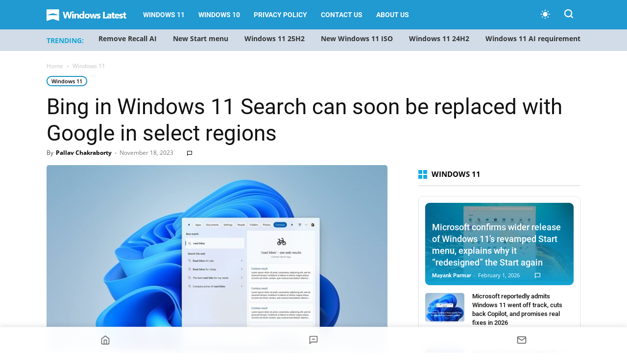

--- FILE ---
content_type: text/html; charset=UTF-8
request_url: https://www.windowslatest.com/2023/11/18/bing-in-windows-11-search-can-soon-be-replaced-with-google-in-select-regions/
body_size: 29794
content:
<!doctype html >
<!--[if IE 8]>    <html class="ie8" lang="en"> <![endif]-->
<!--[if IE 9]>    <html class="ie9" lang="en"> <![endif]-->
<!--[if gt IE 8]><!--> <html lang="en-US"> <!--<![endif]-->
<head>
    
    <meta charset="UTF-8" />
    <meta name="viewport" content="width=device-width, initial-scale=1.0">
    
    <meta name='robots' content='index, follow, max-image-preview:large, max-snippet:-1, max-video-preview:-1' />
    <script>
    (function() {
        const prefersDarkScheme = window.matchMedia("(prefers-color-scheme: dark)").matches;
        const userChoice = localStorage.getItem("theme");
        const defaultTheme = "system"; // Set system as default theme
        const theme = userChoice || defaultTheme;

        // If system theme is selected, use blue for dark mode, light for light mode
        if (theme === "system") {
            const actualTheme = prefersDarkScheme ? "blue" : "light";
            document.documentElement.setAttribute("data-user-theme", actualTheme);
        } else {
            document.documentElement.setAttribute("data-user-theme", theme);
        }
    })();
    </script>
    <link rel="icon" type="image/png" href="https://www.windowslatest.com/wp-content/uploads/2023/11/WL-favicon.png"><link rel="apple-touch-icon" sizes="152x152" href="https://www.windowslatest.com/wp-content/uploads/2023/11/WL-favi-152x152-1.png"/>
	<!-- This site is optimized with the Yoast SEO Premium plugin v21.4 (Yoast SEO v21.4) - https://yoast.com/wordpress/plugins/seo/ -->
	<title>Bing in Windows 11 Search can soon be replaced with Google in select regions</title><link rel="preload" href="https://www.windowslatest.com/wp-content/cache/perfmatters/www.windowslatest.com/css/post.used.css?ver=1768689038" as="style" /><link rel="stylesheet" id="perfmatters-used-css" href="https://www.windowslatest.com/wp-content/cache/perfmatters/www.windowslatest.com/css/post.used.css?ver=1768689038" media="all" />
	<meta name="description" content="No more monopolized search engine - you soon replace Bing on your Windows 11 device with Google from the Microsoft Store." />
	<link rel="canonical" href="https://www.windowslatest.com/2023/11/18/bing-in-windows-11-search-can-soon-be-replaced-with-google-in-select-regions/" />
	<meta property="og:locale" content="en_US" />
	<meta property="og:type" content="article" />
	<meta property="og:title" content="Bing in Windows 11 Search can soon be replaced with Google in select regions" />
	<meta property="og:description" content="No more monopolized search engine - you soon replace Bing on your Windows 11 device with Google from the Microsoft Store." />
	<meta property="og:url" content="https://www.windowslatest.com/2023/11/18/bing-in-windows-11-search-can-soon-be-replaced-with-google-in-select-regions/" />
	<meta property="og:site_name" content="Windows Latest" />
	<meta property="article:publisher" content="https://www.facebook.com/windowslatestdotcom" />
	<meta property="article:published_time" content="2023-11-18T11:23:42+00:00" />
	<meta property="article:modified_time" content="2023-11-18T12:14:51+00:00" />
	<meta property="og:image" content="https://www.windowslatest.com/wp-content/uploads/2023/11/Windows-Search-on-Windows-11.jpg" />
	<meta property="og:image:width" content="1920" />
	<meta property="og:image:height" content="1080" />
	<meta property="og:image:type" content="image/jpeg" />
	<meta name="author" content="Pallav Chakraborty" />
	<meta name="twitter:card" content="summary_large_image" />
	<meta name="twitter:creator" content="@windowslatest" />
	<meta name="twitter:site" content="@windowslatest" />
	<meta name="twitter:label1" content="Written by" />
	<meta name="twitter:data1" content="Pallav Chakraborty" />
	<meta name="twitter:label2" content="Est. reading time" />
	<meta name="twitter:data2" content="3 minutes" />
	<script type="application/ld+json" class="yoast-schema-graph">{"@context":"https://schema.org","@graph":[{"@type":"NewsArticle","@id":"https://www.windowslatest.com/2023/11/18/bing-in-windows-11-search-can-soon-be-replaced-with-google-in-select-regions/#article","isPartOf":{"@id":"https://www.windowslatest.com/2023/11/18/bing-in-windows-11-search-can-soon-be-replaced-with-google-in-select-regions/"},"author":{"name":"Pallav Chakraborty","@id":"https://www.windowslatest.com/#/schema/person/298df258ce35e9a6bf4b483d2387cd96"},"headline":"Bing in Windows 11 Search can soon be replaced with Google in select regions","datePublished":"2023-11-18T11:23:42+00:00","dateModified":"2023-11-18T12:14:51+00:00","mainEntityOfPage":{"@id":"https://www.windowslatest.com/2023/11/18/bing-in-windows-11-search-can-soon-be-replaced-with-google-in-select-regions/"},"wordCount":491,"commentCount":0,"publisher":{"@id":"https://www.windowslatest.com/#organization"},"image":{"@id":"https://www.windowslatest.com/2023/11/18/bing-in-windows-11-search-can-soon-be-replaced-with-google-in-select-regions/#primaryimage"},"thumbnailUrl":"https://www.windowslatest.com/wp-content/uploads/2023/11/Windows-Search-on-Windows-11.jpg","articleSection":["Windows 11"],"inLanguage":"en-US","potentialAction":[{"@type":"CommentAction","name":"Comment","target":["https://www.windowslatest.com/2023/11/18/bing-in-windows-11-search-can-soon-be-replaced-with-google-in-select-regions/#respond"]}],"copyrightYear":"2023","copyrightHolder":{"@id":"https://www.windowslatest.com/#organization"}},{"@type":"WebPage","@id":"https://www.windowslatest.com/2023/11/18/bing-in-windows-11-search-can-soon-be-replaced-with-google-in-select-regions/","url":"https://www.windowslatest.com/2023/11/18/bing-in-windows-11-search-can-soon-be-replaced-with-google-in-select-regions/","name":"Bing in Windows 11 Search can soon be replaced with Google in select regions","isPartOf":{"@id":"https://www.windowslatest.com/#website"},"primaryImageOfPage":{"@id":"https://www.windowslatest.com/2023/11/18/bing-in-windows-11-search-can-soon-be-replaced-with-google-in-select-regions/#primaryimage"},"image":{"@id":"https://www.windowslatest.com/2023/11/18/bing-in-windows-11-search-can-soon-be-replaced-with-google-in-select-regions/#primaryimage"},"thumbnailUrl":"https://www.windowslatest.com/wp-content/uploads/2023/11/Windows-Search-on-Windows-11.jpg","datePublished":"2023-11-18T11:23:42+00:00","dateModified":"2023-11-18T12:14:51+00:00","description":"No more monopolized search engine - you soon replace Bing on your Windows 11 device with Google from the Microsoft Store.","breadcrumb":{"@id":"https://www.windowslatest.com/2023/11/18/bing-in-windows-11-search-can-soon-be-replaced-with-google-in-select-regions/#breadcrumb"},"inLanguage":"en-US","potentialAction":[{"@type":"ReadAction","target":["https://www.windowslatest.com/2023/11/18/bing-in-windows-11-search-can-soon-be-replaced-with-google-in-select-regions/"]}]},{"@type":"ImageObject","inLanguage":"en-US","@id":"https://www.windowslatest.com/2023/11/18/bing-in-windows-11-search-can-soon-be-replaced-with-google-in-select-regions/#primaryimage","url":"https://www.windowslatest.com/wp-content/uploads/2023/11/Windows-Search-on-Windows-11.jpg","contentUrl":"https://www.windowslatest.com/wp-content/uploads/2023/11/Windows-Search-on-Windows-11.jpg","width":1920,"height":1080},{"@type":"BreadcrumbList","@id":"https://www.windowslatest.com/2023/11/18/bing-in-windows-11-search-can-soon-be-replaced-with-google-in-select-regions/#breadcrumb","itemListElement":[{"@type":"ListItem","position":1,"name":"Home","item":"https://www.windowslatest.com/"},{"@type":"ListItem","position":2,"name":"Bing in Windows 11 Search can soon be replaced with Google in select regions"}]},{"@type":"WebSite","@id":"https://www.windowslatest.com/#website","url":"https://www.windowslatest.com/","name":"Windows Latest","description":"Your Premier Source for Microsoft News","publisher":{"@id":"https://www.windowslatest.com/#organization"},"potentialAction":[{"@type":"SearchAction","target":{"@type":"EntryPoint","urlTemplate":"https://www.windowslatest.com/?s={search_term_string}"},"query-input":"required name=search_term_string"}],"inLanguage":"en-US"},{"@type":"Organization","@id":"https://www.windowslatest.com/#organization","name":"Windows Latest","url":"https://www.windowslatest.com/","logo":{"@type":"ImageObject","inLanguage":"en-US","@id":"https://www.windowslatest.com/#/schema/logo/image/","url":"https://www.windowslatest.com/wp-content/uploads/2019/06/Windowslatest.png","contentUrl":"https://www.windowslatest.com/wp-content/uploads/2019/06/Windowslatest.png","width":190,"height":36,"caption":"Windows Latest"},"image":{"@id":"https://www.windowslatest.com/#/schema/logo/image/"},"sameAs":["https://www.facebook.com/windowslatestdotcom","https://twitter.com/windowslatest"]},{"@type":"Person","@id":"https://www.windowslatest.com/#/schema/person/298df258ce35e9a6bf4b483d2387cd96","name":"Pallav Chakraborty","image":{"@type":"ImageObject","inLanguage":"en-US","@id":"https://www.windowslatest.com/#/schema/person/image/","url":"https://secure.gravatar.com/avatar/e60afd2186b19bbbc1b37aa167da7499?s=96&d=mm&r=g","contentUrl":"https://secure.gravatar.com/avatar/e60afd2186b19bbbc1b37aa167da7499?s=96&d=mm&r=g","caption":"Pallav Chakraborty"},"description":"Pallav is a dedicated journalist and writer at Windows Latest, where he crafts thought-provoking articles that provide readers with deep insights into Microsoft and Windows. Pallav's investigative journalism has been referred by reputed publications like TechRadar over the years.","url":"https://www.windowslatest.com/author/pallav/"}]}</script>
	<!-- / Yoast SEO Premium plugin. -->


<link rel="amphtml" href="https://www.windowslatest.com/2023/11/18/bing-in-windows-11-search-can-soon-be-replaced-with-google-in-select-regions/amp/" /><meta name="generator" content="AMP for WP 1.0.88.1"/><link rel="alternate" type="application/rss+xml" title="Windows Latest &raquo; Feed" href="https://www.windowslatest.com/feed/" />
<link rel="stylesheet" type="text/css" data-pmdelayedstyle="https://www.windowslatest.com/wp-content/local-fonts/windowslatest-local-fonts.css"><link rel="stylesheet" id="td-plugin-multi-purpose-css" type="text/css" media="all" data-pmdelayedstyle="https://www.windowslatest.com/wp-content/plugins/td-composer/td-multi-purpose/style.css?ver=2542f6ebea260f8fc5fdc19a93688182">
<link rel="stylesheet" id="td-theme-css" type="text/css" media="all" data-pmdelayedstyle="https://www.windowslatest.com/wp-content/themes/Newspaper/style.css?ver=12.6.1">
<style id='td-theme-inline-css' type='text/css'>@media (max-width:767px){.td-header-desktop-wrap{display:none}}@media (min-width:767px){.td-header-mobile-wrap{display:none}}</style>
<link rel="stylesheet" id="td-legacy-framework-front-style-css" type="text/css" media="all" data-pmdelayedstyle="https://www.windowslatest.com/wp-content/plugins/td-composer/legacy/Newspaper/assets/css/td_legacy_main.css?ver=2542f6ebea260f8fc5fdc19a93688182">
<link rel='stylesheet' id='td-standard-pack-framework-front-style-css' href='https://www.windowslatest.com/wp-content/plugins/td-standard-pack/Newspaper/assets/css/td_standard_pack_main.css?ver=c9508b77873a9bade42bf83161789cd5' type='text/css' media='all' />
<link rel="stylesheet" id="td-theme-demo-style-css" type="text/css" media="all" data-pmdelayedstyle="https://www.windowslatest.com/wp-content/plugins/td-composer/legacy/Newspaper/includes/demos/tech/demo_style.css?ver=12.6.1">
        <script>
        document.addEventListener("DOMContentLoaded", function () {
            const title = document.querySelector(".ez-toc-title-container");
            const container = document.getElementById("ez-toc-container");
            const tocList = document.querySelector(".ez-toc-list");

            if (title && container && tocList) {
                title.addEventListener("click", function () {
                    container.classList.toggle("toc_close");

                    if (container.classList.contains("toc_close")) {
                        tocList.style.display = "none";
                    } else {
                        tocList.style.display = "block";
                    }
                });
            }
        });
        </script>
    <script type="pmdelayedscript" id="jquery-core-js-extra" data-perfmatters-type="text/javascript" data-cfasync="false" data-no-optimize="1" data-no-defer="1" data-no-minify="1">
/* <![CDATA[ */
var wl_stories_ajax = {"ajax_url":"https:\/\/www.windowslatest.com\/wp-admin\/admin-ajax.php","nonce":"530e004e0c"};
/* ]]> */
</script>
<script type='text/javascript' src='https://www.windowslatest.com/wp-includes/js/jquery/jquery.min.js?ver=3.7.0' id='jquery-core-js'></script>

<link rel='stylesheet' id='68080-css' href='//www.windowslatest.com/wp-content/uploads/custom-css-js/68080.css?v=8353' type="text/css" media='all' />
<script async src="https://www.windowslatest.com/wp-content/uploads/perfmatters/gtagv4.js?id=G-P43XYLQJ38"></script><script>window.dataLayer = window.dataLayer || [];function gtag(){dataLayer.push(arguments);}gtag("js", new Date());gtag("config", "G-P43XYLQJ38");</script><script type="text/javascript" async="async" data-noptimize="1" data-cfasync="false" src="//scripts.mediavine.com/tags/windows-latest.js"></script>
    <!--[if lt IE 9]><script src="https://cdnjs.cloudflare.com/ajax/libs/html5shiv/3.7.3/html5shiv.js"></script><![endif]-->
    <script src="https://www.windowslatest.com/wp-content/plugins/perfmatters/vendor/fastclick/pmfastclick.min.js"></script><script>"addEventListener"in document&&document.addEventListener("DOMContentLoaded",function(){FastClick.attach(document.body)},!1);</script>
<!-- JS generated by theme -->

<script>
    
    

	    var tdBlocksArray = []; //here we store all the items for the current page

	    // td_block class - each ajax block uses a object of this class for requests
	    function tdBlock() {
		    this.id = '';
		    this.block_type = 1; //block type id (1-234 etc)
		    this.atts = '';
		    this.td_column_number = '';
		    this.td_current_page = 1; //
		    this.post_count = 0; //from wp
		    this.found_posts = 0; //from wp
		    this.max_num_pages = 0; //from wp
		    this.td_filter_value = ''; //current live filter value
		    this.is_ajax_running = false;
		    this.td_user_action = ''; // load more or infinite loader (used by the animation)
		    this.header_color = '';
		    this.ajax_pagination_infinite_stop = ''; //show load more at page x
	    }

        // td_js_generator - mini detector
        ( function () {
            var htmlTag = document.getElementsByTagName("html")[0];

	        if ( navigator.userAgent.indexOf("MSIE 10.0") > -1 ) {
                htmlTag.className += ' ie10';
            }

            if ( !!navigator.userAgent.match(/Trident.*rv\:11\./) ) {
                htmlTag.className += ' ie11';
            }

	        if ( navigator.userAgent.indexOf("Edge") > -1 ) {
                htmlTag.className += ' ieEdge';
            }

            if ( /(iPad|iPhone|iPod)/g.test(navigator.userAgent) ) {
                htmlTag.className += ' td-md-is-ios';
            }

            var user_agent = navigator.userAgent.toLowerCase();
            if ( user_agent.indexOf("android") > -1 ) {
                htmlTag.className += ' td-md-is-android';
            }

            if ( -1 !== navigator.userAgent.indexOf('Mac OS X')  ) {
                htmlTag.className += ' td-md-is-os-x';
            }

            if ( /chrom(e|ium)/.test(navigator.userAgent.toLowerCase()) ) {
               htmlTag.className += ' td-md-is-chrome';
            }

            if ( -1 !== navigator.userAgent.indexOf('Firefox') ) {
                htmlTag.className += ' td-md-is-firefox';
            }

            if ( -1 !== navigator.userAgent.indexOf('Safari') && -1 === navigator.userAgent.indexOf('Chrome') ) {
                htmlTag.className += ' td-md-is-safari';
            }

            if( -1 !== navigator.userAgent.indexOf('IEMobile') ){
                htmlTag.className += ' td-md-is-iemobile';
            }

        })();

        var tdLocalCache = {};

        ( function () {
            "use strict";

            tdLocalCache = {
                data: {},
                remove: function (resource_id) {
                    delete tdLocalCache.data[resource_id];
                },
                exist: function (resource_id) {
                    return tdLocalCache.data.hasOwnProperty(resource_id) && tdLocalCache.data[resource_id] !== null;
                },
                get: function (resource_id) {
                    return tdLocalCache.data[resource_id];
                },
                set: function (resource_id, cachedData) {
                    tdLocalCache.remove(resource_id);
                    tdLocalCache.data[resource_id] = cachedData;
                }
            };
        })();

    
    
var td_viewport_interval_list=[{"limitBottom":767,"sidebarWidth":228},{"limitBottom":1018,"sidebarWidth":300},{"limitBottom":1140,"sidebarWidth":324}];
var tdc_is_installed="yes";
var td_ajax_url="https:\/\/www.windowslatest.com\/wp-admin\/admin-ajax.php?td_theme_name=Newspaper&v=12.6.1";
var td_get_template_directory_uri="https:\/\/www.windowslatest.com\/wp-content\/plugins\/td-composer\/legacy\/common";
var tds_snap_menu="smart_snap_always";
var tds_logo_on_sticky="show_header_logo";
var tds_header_style="5";
var td_please_wait="Please wait...";
var td_email_user_pass_incorrect="User or password incorrect!";
var td_email_user_incorrect="Email or username incorrect!";
var td_email_incorrect="Email incorrect!";
var td_user_incorrect="Username incorrect!";
var td_email_user_empty="Email or username empty!";
var td_pass_empty="Pass empty!";
var td_pass_pattern_incorrect="Invalid Pass Pattern!";
var td_retype_pass_incorrect="Retyped Pass incorrect!";
var tds_more_articles_on_post_enable="";
var tds_more_articles_on_post_time_to_wait="";
var tds_more_articles_on_post_pages_distance_from_top=0;
var tds_theme_color_site_wide="#2199d1";
var tds_smart_sidebar="";
var tdThemeName="Newspaper";
var tdThemeNameWl="Newspaper";
var td_magnific_popup_translation_tPrev="Previous (Left arrow key)";
var td_magnific_popup_translation_tNext="Next (Right arrow key)";
var td_magnific_popup_translation_tCounter="%curr% of %total%";
var td_magnific_popup_translation_ajax_tError="The content from %url% could not be loaded.";
var td_magnific_popup_translation_image_tError="The image #%curr% could not be loaded.";
var tdBlockNonce="98bee4669e";
var tdMobileMenu="enabled";
var tdMobileSearch="enabled";
var tdDateNamesI18n={"month_names":["January","February","March","April","May","June","July","August","September","October","November","December"],"month_names_short":["Jan","Feb","Mar","Apr","May","Jun","Jul","Aug","Sep","Oct","Nov","Dec"],"day_names":["Sunday","Monday","Tuesday","Wednesday","Thursday","Friday","Saturday"],"day_names_short":["Sun","Mon","Tue","Wed","Thu","Fri","Sat"]};
var tdb_modal_confirm="Save";
var tdb_modal_cancel="Cancel";
var tdb_modal_confirm_alt="Yes";
var tdb_modal_cancel_alt="No";
var td_ad_background_click_link="";
var td_ad_background_click_target="";
</script>


<!-- Header style compiled by theme -->

<style>@font-face{font-family:"Source Sans Pro Regular";src:local("Source Sans Pro Regular"),url("https://www.dropbox.com/pri/get/sourcesanspro-regular-webfont.woff?_subject_uid=156874171&w=AAAi7FIaS7qf5OdbTv8U_AqUCxVNbMN4E7u05xcsUc4UCw") format("woff");font-display:swap}@font-face{font-family:"Source Sans Pro Bold";src:local("Source Sans Pro Bold"),url("https://www.dropbox.com/pri/get/sourcesanspro-bold-webfont.woff?_subject_uid=156874171&w=AAAhuNzFderFWWnXF6FMq2J5DxyrzRfaFeyMoBXHXfmWyA") format("woff");font-display:swap}@font-face{font-family:"Source Sans Pro Light";src:local("Source Sans Pro Light"),url("https://www.dropbox.com/pri/get/sourcesanspro-light-webfont.woff?_subject_uid=156874171&w=AADfu8UvJih7kv2X6g-2_ppnCsCMNx1BX6ldCLLzVBZBRA") format("woff");font-display:swap}ul.sf-menu>.menu-item>a{font-family:Roboto}:root{--td_theme_color:#2199d1;--td_slider_text:rgba(33,153,209,0.7);--td_header_color:#222222;--td_mobile_menu_color:#269bce;--td_mobile_gradient_one_mob:#333145;--td_mobile_gradient_two_mob:#269bce;--td_mobile_button_background_mob:#dd9933}@font-face{font-family:"Source Sans Pro Regular";src:local("Source Sans Pro Regular"),url("https://www.dropbox.com/pri/get/sourcesanspro-regular-webfont.woff?_subject_uid=156874171&w=AAAi7FIaS7qf5OdbTv8U_AqUCxVNbMN4E7u05xcsUc4UCw") format("woff");font-display:swap}@font-face{font-family:"Source Sans Pro Bold";src:local("Source Sans Pro Bold"),url("https://www.dropbox.com/pri/get/sourcesanspro-bold-webfont.woff?_subject_uid=156874171&w=AAAhuNzFderFWWnXF6FMq2J5DxyrzRfaFeyMoBXHXfmWyA") format("woff");font-display:swap}@font-face{font-family:"Source Sans Pro Light";src:local("Source Sans Pro Light"),url("https://www.dropbox.com/pri/get/sourcesanspro-light-webfont.woff?_subject_uid=156874171&w=AADfu8UvJih7kv2X6g-2_ppnCsCMNx1BX6ldCLLzVBZBRA") format("woff");font-display:swap}.td-header-style-12 .td-header-menu-wrap-full,.td-header-style-12 .td-affix,.td-grid-style-1.td-hover-1 .td-big-grid-post:hover .td-post-category,.td-grid-style-5.td-hover-1 .td-big-grid-post:hover .td-post-category,.td_category_template_3 .td-current-sub-category,.td_category_template_8 .td-category-header .td-category a.td-current-sub-category,.td_category_template_4 .td-category-siblings .td-category a:hover,.td_block_big_grid_9.td-grid-style-1 .td-post-category,.td_block_big_grid_9.td-grid-style-5 .td-post-category,.td-grid-style-6.td-hover-1 .td-module-thumb:after,.tdm-menu-active-style5 .td-header-menu-wrap .sf-menu>.current-menu-item>a,.tdm-menu-active-style5 .td-header-menu-wrap .sf-menu>.current-menu-ancestor>a,.tdm-menu-active-style5 .td-header-menu-wrap .sf-menu>.current-category-ancestor>a,.tdm-menu-active-style5 .td-header-menu-wrap .sf-menu>li>a:hover,.tdm-menu-active-style5 .td-header-menu-wrap .sf-menu>.sfHover>a{background-color:#2199d1}.td_mega_menu_sub_cats .cur-sub-cat,.td-mega-span h3 a:hover,.td_mod_mega_menu:hover .entry-title a,.header-search-wrap .result-msg a:hover,.td-header-top-menu .td-drop-down-search .td_module_wrap:hover .entry-title a,.td-header-top-menu .td-icon-search:hover,.td-header-wrap .result-msg a:hover,.top-header-menu li a:hover,.top-header-menu .current-menu-item>a,.top-header-menu .current-menu-ancestor>a,.top-header-menu .current-category-ancestor>a,.td-social-icon-wrap>a:hover,.td-header-sp-top-widget .td-social-icon-wrap a:hover,.td_mod_related_posts:hover h3>a,.td-post-template-11 .td-related-title .td-related-left:hover,.td-post-template-11 .td-related-title .td-related-right:hover,.td-post-template-11 .td-related-title .td-cur-simple-item,.td-post-template-11 .td_block_related_posts .td-next-prev-wrap a:hover,.td-category-header .td-pulldown-category-filter-link:hover,.td-category-siblings .td-subcat-dropdown a:hover,.td-category-siblings .td-subcat-dropdown a.td-current-sub-category,.footer-text-wrap .footer-email-wrap a,.footer-social-wrap a:hover,.td_module_17 .td-read-more a:hover,.td_module_18 .td-read-more a:hover,.td_module_19 .td-post-author-name a:hover,.td-pulldown-syle-2 .td-subcat-dropdown:hover .td-subcat-more span,.td-pulldown-syle-2 .td-subcat-dropdown:hover .td-subcat-more i,.td-pulldown-syle-3 .td-subcat-dropdown:hover .td-subcat-more span,.td-pulldown-syle-3 .td-subcat-dropdown:hover .td-subcat-more i,.tdm-menu-active-style3 .tdm-header.td-header-wrap .sf-menu>.current-category-ancestor>a,.tdm-menu-active-style3 .tdm-header.td-header-wrap .sf-menu>.current-menu-ancestor>a,.tdm-menu-active-style3 .tdm-header.td-header-wrap .sf-menu>.current-menu-item>a,.tdm-menu-active-style3 .tdm-header.td-header-wrap .sf-menu>.sfHover>a,.tdm-menu-active-style3 .tdm-header.td-header-wrap .sf-menu>li>a:hover{color:#2199d1}.td-mega-menu-page .wpb_content_element ul li a:hover,.td-theme-wrap .td-aj-search-results .td_module_wrap:hover .entry-title a,.td-theme-wrap .header-search-wrap .result-msg a:hover{color:#2199d1!important}.td_category_template_8 .td-category-header .td-category a.td-current-sub-category,.td_category_template_4 .td-category-siblings .td-category a:hover,.tdm-menu-active-style4 .tdm-header .sf-menu>.current-menu-item>a,.tdm-menu-active-style4 .tdm-header .sf-menu>.current-menu-ancestor>a,.tdm-menu-active-style4 .tdm-header .sf-menu>.current-category-ancestor>a,.tdm-menu-active-style4 .tdm-header .sf-menu>li>a:hover,.tdm-menu-active-style4 .tdm-header .sf-menu>.sfHover>a{border-color:#2199d1}.td-header-wrap .td-header-top-menu-full,.td-header-wrap .top-header-menu .sub-menu,.tdm-header-style-1.td-header-wrap .td-header-top-menu-full,.tdm-header-style-1.td-header-wrap .top-header-menu .sub-menu,.tdm-header-style-2.td-header-wrap .td-header-top-menu-full,.tdm-header-style-2.td-header-wrap .top-header-menu .sub-menu,.tdm-header-style-3.td-header-wrap .td-header-top-menu-full,.tdm-header-style-3.td-header-wrap .top-header-menu .sub-menu{background-color:#269bce}.td-header-style-8 .td-header-top-menu-full{background-color:transparent}.td-header-style-8 .td-header-top-menu-full .td-header-top-menu{background-color:#269bce;padding-left:15px;padding-right:15px}.td-header-wrap .td-header-top-menu-full .td-header-top-menu,.td-header-wrap .td-header-top-menu-full{border-bottom:none}.td-header-wrap .td-header-menu-wrap-full,.td-header-menu-wrap.td-affix,.td-header-style-3 .td-header-main-menu,.td-header-style-3 .td-affix .td-header-main-menu,.td-header-style-4 .td-header-main-menu,.td-header-style-4 .td-affix .td-header-main-menu,.td-header-style-8 .td-header-menu-wrap.td-affix,.td-header-style-8 .td-header-top-menu-full{background-color:#2199d1}.td-boxed-layout .td-header-style-3 .td-header-menu-wrap,.td-boxed-layout .td-header-style-4 .td-header-menu-wrap,.td-header-style-3 .td_stretch_content .td-header-menu-wrap,.td-header-style-4 .td_stretch_content .td-header-menu-wrap{background-color:#2199d1!important}@media (min-width:1019px){.td-header-style-1 .td-header-sp-recs,.td-header-style-1 .td-header-sp-logo{margin-bottom:28px}}@media (min-width:768px) and (max-width:1018px){.td-header-style-1 .td-header-sp-recs,.td-header-style-1 .td-header-sp-logo{margin-bottom:14px}}.td-header-style-7 .td-header-top-menu{border-bottom:none}.td-header-wrap .td-header-menu-wrap .sf-menu>li>a,.td-header-wrap .td-header-menu-social .td-social-icon-wrap a,.td-header-style-4 .td-header-menu-social .td-social-icon-wrap i,.td-header-style-5 .td-header-menu-social .td-social-icon-wrap i,.td-header-style-6 .td-header-menu-social .td-social-icon-wrap i,.td-header-style-12 .td-header-menu-social .td-social-icon-wrap i,.td-header-wrap .header-search-wrap #td-header-search-button .td-icon-search{color:#ffffff}.td-header-wrap .td-header-menu-social+.td-search-wrapper #td-header-search-button:before{background-color:#ffffff}ul.sf-menu>.td-menu-item>a,.td-theme-wrap .td-header-menu-social{font-family:Roboto}.td-theme-wrap .td_mod_mega_menu:hover .entry-title a,.td-theme-wrap .sf-menu .td_mega_menu_sub_cats .cur-sub-cat{color:#269bce}.td-theme-wrap .sf-menu .td-mega-menu .td-post-category:hover,.td-theme-wrap .td-mega-menu .td-next-prev-wrap a:hover{background-color:#269bce}.td-theme-wrap .td-mega-menu .td-next-prev-wrap a:hover{border-color:#269bce}.td-theme-wrap .header-search-wrap .td-drop-down-search .btn:hover,.td-theme-wrap .td-aj-search-results .td_module_wrap:hover .entry-title a,.td-theme-wrap .header-search-wrap .result-msg a:hover{color:#269bce!important}.td-banner-wrap-full,.td-header-style-11 .td-logo-wrap-full{background-color:#e8ebed}.td-header-style-11 .td-logo-wrap-full{border-bottom:0}@media (min-width:1019px){.td-header-style-2 .td-header-sp-recs,.td-header-style-5 .td-a-rec-id-header>div,.td-header-style-5 .td-g-rec-id-header>.adsbygoogle,.td-header-style-6 .td-a-rec-id-header>div,.td-header-style-6 .td-g-rec-id-header>.adsbygoogle,.td-header-style-7 .td-a-rec-id-header>div,.td-header-style-7 .td-g-rec-id-header>.adsbygoogle,.td-header-style-8 .td-a-rec-id-header>div,.td-header-style-8 .td-g-rec-id-header>.adsbygoogle,.td-header-style-12 .td-a-rec-id-header>div,.td-header-style-12 .td-g-rec-id-header>.adsbygoogle{margin-bottom:24px!important}}@media (min-width:768px) and (max-width:1018px){.td-header-style-2 .td-header-sp-recs,.td-header-style-5 .td-a-rec-id-header>div,.td-header-style-5 .td-g-rec-id-header>.adsbygoogle,.td-header-style-6 .td-a-rec-id-header>div,.td-header-style-6 .td-g-rec-id-header>.adsbygoogle,.td-header-style-7 .td-a-rec-id-header>div,.td-header-style-7 .td-g-rec-id-header>.adsbygoogle,.td-header-style-8 .td-a-rec-id-header>div,.td-header-style-8 .td-g-rec-id-header>.adsbygoogle,.td-header-style-12 .td-a-rec-id-header>div,.td-header-style-12 .td-g-rec-id-header>.adsbygoogle{margin-bottom:14px!important}}.td-theme-wrap .sf-menu .td-normal-menu .td-menu-item>a:hover,.td-theme-wrap .sf-menu .td-normal-menu .sfHover>a,.td-theme-wrap .sf-menu .td-normal-menu .current-menu-ancestor>a,.td-theme-wrap .sf-menu .td-normal-menu .current-category-ancestor>a,.td-theme-wrap .sf-menu .td-normal-menu .current-menu-item>a{color:#269bce}.td-footer-wrapper,.td-footer-wrapper .td_block_template_7 .td-block-title>*,.td-footer-wrapper .td_block_template_17 .td-block-title,.td-footer-wrapper .td-block-title-wrap .td-wrapper-pulldown-filter{background-color:#23282d}.block-title>span,.block-title>a,.widgettitle,body .td-trending-now-title,.wpb_tabs li a,.vc_tta-container .vc_tta-color-grey.vc_tta-tabs-position-top.vc_tta-style-classic .vc_tta-tabs-container .vc_tta-tab>a,.td-theme-wrap .td-related-title a,.woocommerce div.product .woocommerce-tabs ul.tabs li a,.woocommerce .product .products h2:not(.woocommerce-loop-product__title),.td-theme-wrap .td-block-title{font-family:"Open Sans"}.td_module_wrap .td-post-author-name a{font-family:Roboto}.top-header-menu>li>a,.td-weather-top-widget .td-weather-now .td-big-degrees,.td-weather-top-widget .td-weather-header .td-weather-city,.td-header-sp-top-menu .td_data_time{font-family:"Helvetica Neue",Helvetica,Arial,sans-serif}.td-excerpt,.td_module_14 .td-excerpt{font-family:"Open Sans";font-size:13px;line-height:21px}.td-post-content p,.td-post-content{font-family:"Open Sans";font-size:16px;line-height:35px}body{background-color:#e8ebed}@font-face{font-family:"Source Sans Pro Regular";src:local("Source Sans Pro Regular"),url("https://www.dropbox.com/pri/get/sourcesanspro-regular-webfont.woff?_subject_uid=156874171&w=AAAi7FIaS7qf5OdbTv8U_AqUCxVNbMN4E7u05xcsUc4UCw") format("woff");font-display:swap}@font-face{font-family:"Source Sans Pro Bold";src:local("Source Sans Pro Bold"),url("https://www.dropbox.com/pri/get/sourcesanspro-bold-webfont.woff?_subject_uid=156874171&w=AAAhuNzFderFWWnXF6FMq2J5DxyrzRfaFeyMoBXHXfmWyA") format("woff");font-display:swap}@font-face{font-family:"Source Sans Pro Light";src:local("Source Sans Pro Light"),url("https://www.dropbox.com/pri/get/sourcesanspro-light-webfont.woff?_subject_uid=156874171&w=AADfu8UvJih7kv2X6g-2_ppnCsCMNx1BX6ldCLLzVBZBRA") format("woff");font-display:swap}ul.sf-menu>.menu-item>a{font-family:Roboto}:root{--td_theme_color:#2199d1;--td_slider_text:rgba(33,153,209,0.7);--td_header_color:#222222;--td_mobile_menu_color:#269bce;--td_mobile_gradient_one_mob:#333145;--td_mobile_gradient_two_mob:#269bce;--td_mobile_button_background_mob:#dd9933}@font-face{font-family:"Source Sans Pro Regular";src:local("Source Sans Pro Regular"),url("https://www.dropbox.com/pri/get/sourcesanspro-regular-webfont.woff?_subject_uid=156874171&w=AAAi7FIaS7qf5OdbTv8U_AqUCxVNbMN4E7u05xcsUc4UCw") format("woff");font-display:swap}@font-face{font-family:"Source Sans Pro Bold";src:local("Source Sans Pro Bold"),url("https://www.dropbox.com/pri/get/sourcesanspro-bold-webfont.woff?_subject_uid=156874171&w=AAAhuNzFderFWWnXF6FMq2J5DxyrzRfaFeyMoBXHXfmWyA") format("woff");font-display:swap}@font-face{font-family:"Source Sans Pro Light";src:local("Source Sans Pro Light"),url("https://www.dropbox.com/pri/get/sourcesanspro-light-webfont.woff?_subject_uid=156874171&w=AADfu8UvJih7kv2X6g-2_ppnCsCMNx1BX6ldCLLzVBZBRA") format("woff");font-display:swap}.td-header-style-12 .td-header-menu-wrap-full,.td-header-style-12 .td-affix,.td-grid-style-1.td-hover-1 .td-big-grid-post:hover .td-post-category,.td-grid-style-5.td-hover-1 .td-big-grid-post:hover .td-post-category,.td_category_template_3 .td-current-sub-category,.td_category_template_8 .td-category-header .td-category a.td-current-sub-category,.td_category_template_4 .td-category-siblings .td-category a:hover,.td_block_big_grid_9.td-grid-style-1 .td-post-category,.td_block_big_grid_9.td-grid-style-5 .td-post-category,.td-grid-style-6.td-hover-1 .td-module-thumb:after,.tdm-menu-active-style5 .td-header-menu-wrap .sf-menu>.current-menu-item>a,.tdm-menu-active-style5 .td-header-menu-wrap .sf-menu>.current-menu-ancestor>a,.tdm-menu-active-style5 .td-header-menu-wrap .sf-menu>.current-category-ancestor>a,.tdm-menu-active-style5 .td-header-menu-wrap .sf-menu>li>a:hover,.tdm-menu-active-style5 .td-header-menu-wrap .sf-menu>.sfHover>a{background-color:#2199d1}.td_mega_menu_sub_cats .cur-sub-cat,.td-mega-span h3 a:hover,.td_mod_mega_menu:hover .entry-title a,.header-search-wrap .result-msg a:hover,.td-header-top-menu .td-drop-down-search .td_module_wrap:hover .entry-title a,.td-header-top-menu .td-icon-search:hover,.td-header-wrap .result-msg a:hover,.top-header-menu li a:hover,.top-header-menu .current-menu-item>a,.top-header-menu .current-menu-ancestor>a,.top-header-menu .current-category-ancestor>a,.td-social-icon-wrap>a:hover,.td-header-sp-top-widget .td-social-icon-wrap a:hover,.td_mod_related_posts:hover h3>a,.td-post-template-11 .td-related-title .td-related-left:hover,.td-post-template-11 .td-related-title .td-related-right:hover,.td-post-template-11 .td-related-title .td-cur-simple-item,.td-post-template-11 .td_block_related_posts .td-next-prev-wrap a:hover,.td-category-header .td-pulldown-category-filter-link:hover,.td-category-siblings .td-subcat-dropdown a:hover,.td-category-siblings .td-subcat-dropdown a.td-current-sub-category,.footer-text-wrap .footer-email-wrap a,.footer-social-wrap a:hover,.td_module_17 .td-read-more a:hover,.td_module_18 .td-read-more a:hover,.td_module_19 .td-post-author-name a:hover,.td-pulldown-syle-2 .td-subcat-dropdown:hover .td-subcat-more span,.td-pulldown-syle-2 .td-subcat-dropdown:hover .td-subcat-more i,.td-pulldown-syle-3 .td-subcat-dropdown:hover .td-subcat-more span,.td-pulldown-syle-3 .td-subcat-dropdown:hover .td-subcat-more i,.tdm-menu-active-style3 .tdm-header.td-header-wrap .sf-menu>.current-category-ancestor>a,.tdm-menu-active-style3 .tdm-header.td-header-wrap .sf-menu>.current-menu-ancestor>a,.tdm-menu-active-style3 .tdm-header.td-header-wrap .sf-menu>.current-menu-item>a,.tdm-menu-active-style3 .tdm-header.td-header-wrap .sf-menu>.sfHover>a,.tdm-menu-active-style3 .tdm-header.td-header-wrap .sf-menu>li>a:hover{color:#2199d1}.td-mega-menu-page .wpb_content_element ul li a:hover,.td-theme-wrap .td-aj-search-results .td_module_wrap:hover .entry-title a,.td-theme-wrap .header-search-wrap .result-msg a:hover{color:#2199d1!important}.td_category_template_8 .td-category-header .td-category a.td-current-sub-category,.td_category_template_4 .td-category-siblings .td-category a:hover,.tdm-menu-active-style4 .tdm-header .sf-menu>.current-menu-item>a,.tdm-menu-active-style4 .tdm-header .sf-menu>.current-menu-ancestor>a,.tdm-menu-active-style4 .tdm-header .sf-menu>.current-category-ancestor>a,.tdm-menu-active-style4 .tdm-header .sf-menu>li>a:hover,.tdm-menu-active-style4 .tdm-header .sf-menu>.sfHover>a{border-color:#2199d1}.td-header-wrap .td-header-top-menu-full,.td-header-wrap .top-header-menu .sub-menu,.tdm-header-style-1.td-header-wrap .td-header-top-menu-full,.tdm-header-style-1.td-header-wrap .top-header-menu .sub-menu,.tdm-header-style-2.td-header-wrap .td-header-top-menu-full,.tdm-header-style-2.td-header-wrap .top-header-menu .sub-menu,.tdm-header-style-3.td-header-wrap .td-header-top-menu-full,.tdm-header-style-3.td-header-wrap .top-header-menu .sub-menu{background-color:#269bce}.td-header-style-8 .td-header-top-menu-full{background-color:transparent}.td-header-style-8 .td-header-top-menu-full .td-header-top-menu{background-color:#269bce;padding-left:15px;padding-right:15px}.td-header-wrap .td-header-top-menu-full .td-header-top-menu,.td-header-wrap .td-header-top-menu-full{border-bottom:none}.td-header-wrap .td-header-menu-wrap-full,.td-header-menu-wrap.td-affix,.td-header-style-3 .td-header-main-menu,.td-header-style-3 .td-affix .td-header-main-menu,.td-header-style-4 .td-header-main-menu,.td-header-style-4 .td-affix .td-header-main-menu,.td-header-style-8 .td-header-menu-wrap.td-affix,.td-header-style-8 .td-header-top-menu-full{background-color:#2199d1}.td-boxed-layout .td-header-style-3 .td-header-menu-wrap,.td-boxed-layout .td-header-style-4 .td-header-menu-wrap,.td-header-style-3 .td_stretch_content .td-header-menu-wrap,.td-header-style-4 .td_stretch_content .td-header-menu-wrap{background-color:#2199d1!important}@media (min-width:1019px){.td-header-style-1 .td-header-sp-recs,.td-header-style-1 .td-header-sp-logo{margin-bottom:28px}}@media (min-width:768px) and (max-width:1018px){.td-header-style-1 .td-header-sp-recs,.td-header-style-1 .td-header-sp-logo{margin-bottom:14px}}.td-header-style-7 .td-header-top-menu{border-bottom:none}.td-header-wrap .td-header-menu-wrap .sf-menu>li>a,.td-header-wrap .td-header-menu-social .td-social-icon-wrap a,.td-header-style-4 .td-header-menu-social .td-social-icon-wrap i,.td-header-style-5 .td-header-menu-social .td-social-icon-wrap i,.td-header-style-6 .td-header-menu-social .td-social-icon-wrap i,.td-header-style-12 .td-header-menu-social .td-social-icon-wrap i,.td-header-wrap .header-search-wrap #td-header-search-button .td-icon-search{color:#ffffff}.td-header-wrap .td-header-menu-social+.td-search-wrapper #td-header-search-button:before{background-color:#ffffff}ul.sf-menu>.td-menu-item>a,.td-theme-wrap .td-header-menu-social{font-family:Roboto}.td-theme-wrap .td_mod_mega_menu:hover .entry-title a,.td-theme-wrap .sf-menu .td_mega_menu_sub_cats .cur-sub-cat{color:#269bce}.td-theme-wrap .sf-menu .td-mega-menu .td-post-category:hover,.td-theme-wrap .td-mega-menu .td-next-prev-wrap a:hover{background-color:#269bce}.td-theme-wrap .td-mega-menu .td-next-prev-wrap a:hover{border-color:#269bce}.td-theme-wrap .header-search-wrap .td-drop-down-search .btn:hover,.td-theme-wrap .td-aj-search-results .td_module_wrap:hover .entry-title a,.td-theme-wrap .header-search-wrap .result-msg a:hover{color:#269bce!important}.td-banner-wrap-full,.td-header-style-11 .td-logo-wrap-full{background-color:#e8ebed}.td-header-style-11 .td-logo-wrap-full{border-bottom:0}@media (min-width:1019px){.td-header-style-2 .td-header-sp-recs,.td-header-style-5 .td-a-rec-id-header>div,.td-header-style-5 .td-g-rec-id-header>.adsbygoogle,.td-header-style-6 .td-a-rec-id-header>div,.td-header-style-6 .td-g-rec-id-header>.adsbygoogle,.td-header-style-7 .td-a-rec-id-header>div,.td-header-style-7 .td-g-rec-id-header>.adsbygoogle,.td-header-style-8 .td-a-rec-id-header>div,.td-header-style-8 .td-g-rec-id-header>.adsbygoogle,.td-header-style-12 .td-a-rec-id-header>div,.td-header-style-12 .td-g-rec-id-header>.adsbygoogle{margin-bottom:24px!important}}@media (min-width:768px) and (max-width:1018px){.td-header-style-2 .td-header-sp-recs,.td-header-style-5 .td-a-rec-id-header>div,.td-header-style-5 .td-g-rec-id-header>.adsbygoogle,.td-header-style-6 .td-a-rec-id-header>div,.td-header-style-6 .td-g-rec-id-header>.adsbygoogle,.td-header-style-7 .td-a-rec-id-header>div,.td-header-style-7 .td-g-rec-id-header>.adsbygoogle,.td-header-style-8 .td-a-rec-id-header>div,.td-header-style-8 .td-g-rec-id-header>.adsbygoogle,.td-header-style-12 .td-a-rec-id-header>div,.td-header-style-12 .td-g-rec-id-header>.adsbygoogle{margin-bottom:14px!important}}.td-theme-wrap .sf-menu .td-normal-menu .td-menu-item>a:hover,.td-theme-wrap .sf-menu .td-normal-menu .sfHover>a,.td-theme-wrap .sf-menu .td-normal-menu .current-menu-ancestor>a,.td-theme-wrap .sf-menu .td-normal-menu .current-category-ancestor>a,.td-theme-wrap .sf-menu .td-normal-menu .current-menu-item>a{color:#269bce}.td-footer-wrapper,.td-footer-wrapper .td_block_template_7 .td-block-title>*,.td-footer-wrapper .td_block_template_17 .td-block-title,.td-footer-wrapper .td-block-title-wrap .td-wrapper-pulldown-filter{background-color:#23282d}.block-title>span,.block-title>a,.widgettitle,body .td-trending-now-title,.wpb_tabs li a,.vc_tta-container .vc_tta-color-grey.vc_tta-tabs-position-top.vc_tta-style-classic .vc_tta-tabs-container .vc_tta-tab>a,.td-theme-wrap .td-related-title a,.woocommerce div.product .woocommerce-tabs ul.tabs li a,.woocommerce .product .products h2:not(.woocommerce-loop-product__title),.td-theme-wrap .td-block-title{font-family:"Open Sans"}.td_module_wrap .td-post-author-name a{font-family:Roboto}.top-header-menu>li>a,.td-weather-top-widget .td-weather-now .td-big-degrees,.td-weather-top-widget .td-weather-header .td-weather-city,.td-header-sp-top-menu .td_data_time{font-family:"Helvetica Neue",Helvetica,Arial,sans-serif}.td-excerpt,.td_module_14 .td-excerpt{font-family:"Open Sans";font-size:13px;line-height:21px}.td-post-content p,.td-post-content{font-family:"Open Sans";font-size:16px;line-height:35px}</style>




<script type="application/ld+json">
    {
        "@context": "https://schema.org",
        "@type": "BreadcrumbList",
        "itemListElement": [
            {
                "@type": "ListItem",
                "position": 1,
                "item": {
                    "@type": "WebSite",
                    "@id": "https://www.windowslatest.com/",
                    "name": "Home"
                }
            },
            {
                "@type": "ListItem",
                "position": 2,
                    "item": {
                    "@type": "WebPage",
                    "@id": "https://www.windowslatest.com/windows-11-news/",
                    "name": "Windows 11"
                }
            }    
        ]
    }
</script>
		<style type="text/css" id="wp-custom-css">
			@media (max-width: 767px) {
    .td-container, .tdc-row, .tdc-row-composer {
        width: 100%;
        padding-left: 12px;
        padding-right: 12px;
    }
}


@media (max-width: 1140px) {
    .td-header-wrap .td-header-main-menu, .td-header-wrap .td-header-menu-wrap, .td-header-wrap .td-header-menu-wrap-full {
        padding: 0 !important;
        margin-left: -3px;
    }
}

 .pnfpb-push-subscribe-icon {
            display: none !important;
        }



.support-buttons-container {
            display: flex;
            gap: 10px;
            align-items: center;
            flex-wrap: wrap;
            margin-top: 20px;
	    margin-bottom: 20px;
        }
        
        .support-dropdown-wrapper {
            position: relative;
            display: inline-block;
        }
        
        .support-btn, .google-news-btn, .wlshare-btn.btn-forum {
            padding: 8px 16px;
            border-radius: 6px;
            cursor: pointer;
            display: flex;
            align-items: center;
            gap: 8px;
            font-size: 14px;
            text-decoration: none;
            transition: all 0.2s ease;
        }

a.wlshare-btn.btn-forum {
	background-image: none;
}
        
        /* Google News Button - Blue theme */
        .google-news-btn {
            background: #000;
            border: 1px solid #000;
            color: #fff;
					font-weight: 600;
        }
        
        .google-news-btn:hover {
            background: #2c2c2c;
            color: white;
        }
        
        /* Support Button - Teal theme */
        .support-btn {
            background: #f0f8f8;
            border: 1px solid #4ecdc4;
            color: #4ecdc4;
						font-weight: 600;
        }
        
        .support-btn:hover {
            background: #4ecdc4;
            color: white;
        }
        
        .wl-td-icon.td-icon-heart::before {
            content: "♥";
            color: inherit;
        }
        
        .google-icon::before {
            content: "";
            display: inline-block;
            width: 16px;
            height: 16px;
            background: url("data:image/svg+xml,%3Csvg xmlns:xlink='http://www.w3.org/1999/xlink' xmlns='http://www.w3.org/2000/svg' xmlns:svg='http://www.w3.org/2000/svg' version='1.1' viewBox='0 0 268.1522 273.8827' overflow='hidden' xml:space='preserve'%3E%3Cdefs%3E%3ClinearGradient id='a'%3E%3Cstop offset='0' stop-color='%230fbc5c'/%3E%3Cstop offset='1' stop-color='%230cba65'/%3E%3C/linearGradient%3E%3ClinearGradient id='g'%3E%3Cstop offset='.2312727' stop-color='%230fbc5f'/%3E%3Cstop offset='.3115468' stop-color='%230fbc5f'/%3E%3Cstop offset='.3660131' stop-color='%230fbc5e'/%3E%3Cstop offset='.4575163' stop-color='%230fbc5d'/%3E%3Cstop offset='.540305' stop-color='%2312bc58'/%3E%3Cstop offset='.6993464' stop-color='%2328bf3c'/%3E%3Cstop offset='.7712418' stop-color='%2338c02b'/%3E%3Cstop offset='.8605665' stop-color='%2352c218'/%3E%3Cstop offset='.9150327' stop-color='%2367c30f'/%3E%3Cstop offset='1' stop-color='%2386c504'/%3E%3C/linearGradient%3E%3ClinearGradient id='h'%3E%3Cstop offset='.1416122' stop-color='%231abd4d'/%3E%3Cstop offset='.2475151' stop-color='%236ec30d'/%3E%3Cstop offset='.3115468' stop-color='%238ac502'/%3E%3Cstop offset='.3660131' stop-color='%23a2c600'/%3E%3Cstop offset='.4456735' stop-color='%23c8c903'/%3E%3Cstop offset='.540305' stop-color='%23ebcb03'/%3E%3Cstop offset='.6156363' stop-color='%23f7cd07'/%3E%3Cstop offset='.6993454' stop-color='%23fdcd04'/%3E%3Cstop offset='.7712418' stop-color='%23fdce05'/%3E%3Cstop offset='.8605661' stop-color='%23ffce0a'/%3E%3C/linearGradient%3E%3ClinearGradient id='f'%3E%3Cstop offset='.3159041' stop-color='%23ff4c3c'/%3E%3Cstop offset='.6038179' stop-color='%23ff692c'/%3E%3Cstop offset='.7268366' stop-color='%23ff7825'/%3E%3Cstop offset='.884534' stop-color='%23ff8d1b'/%3E%3Cstop offset='1' stop-color='%23ff9f13'/%3E%3C/linearGradient%3E%3ClinearGradient id='b'%3E%3Cstop offset='.2312727' stop-color='%23ff4541'/%3E%3Cstop offset='.3115468' stop-color='%23ff4540'/%3E%3Cstop offset='.4575163' stop-color='%23ff4640'/%3E%3Cstop offset='.540305' stop-color='%23ff473f'/%3E%3Cstop offset='.6993464' stop-color='%23ff5138'/%3E%3Cstop offset='.7712418' stop-color='%23ff5b33'/%3E%3Cstop offset='.8605665' stop-color='%23ff6c29'/%3E%3Cstop offset='1' stop-color='%23ff8c18'/%3E%3C/linearGradient%3E%3ClinearGradient id='d'%3E%3Cstop offset='.4084578' stop-color='%23fb4e5a'/%3E%3Cstop offset='1' stop-color='%23ff4540'/%3E%3C/linearGradient%3E%3ClinearGradient id='c'%3E%3Cstop offset='.1315461' stop-color='%230cba65'/%3E%3Cstop offset='.2097843' stop-color='%230bb86d'/%3E%3Cstop offset='.2972969' stop-color='%2309b479'/%3E%3Cstop offset='.3962575' stop-color='%2308ad93'/%3E%3Cstop offset='.4771242' stop-color='%230aa6a9'/%3E%3Cstop offset='.5684245' stop-color='%230d9cc6'/%3E%3Cstop offset='.667385' stop-color='%231893dd'/%3E%3Cstop offset='.7687273' stop-color='%23258bf1'/%3E%3Cstop offset='.8585063' stop-color='%233086ff'/%3E%3C/linearGradient%3E%3ClinearGradient id='e'%3E%3Cstop offset='.3660131' stop-color='%23ff4e3a'/%3E%3Cstop offset='.4575163' stop-color='%23ff8a1b'/%3E%3Cstop offset='.540305' stop-color='%23ffa312'/%3E%3Cstop offset='.6156363' stop-color='%23ffb60c'/%3E%3Cstop offset='.7712418' stop-color='%23ffcd0a'/%3E%3Cstop offset='.8605665' stop-color='%23fecf0a'/%3E%3Cstop offset='.9150327' stop-color='%23fecf08'/%3E%3Cstop offset='1' stop-color='%23fdcd01'/%3E%3C/linearGradient%3E%3ClinearGradient xlink:href='%23a' id='s' x1='219.6997' y1='329.5351' x2='254.4673' y2='329.5351' gradientUnits='userSpaceOnUse'/%3E%3CradialGradient xlink:href='%23b' id='m' gradientUnits='userSpaceOnUse' gradientTransform='matrix(-1.936885,1.043001,1.455731,2.555422,290.5254,-400.6338)' cx='109.6267' cy='135.8619' fx='109.6267' fy='135.8619' r='71.46001'/%3E%3CradialGradient xlink:href='%23c' id='n' gradientUnits='userSpaceOnUse' gradientTransform='matrix(-3.512595,-4.45809,-1.692547,1.260616,870.8006,191.554)' cx='45.25866' cy='279.2738' fx='45.25866' fy='279.2738' r='71.46001'/%3E%3CradialGradient xlink:href='%23d' id='l' cx='304.0166' cy='118.0089' fx='304.0166' fy='118.0089' r='47.85445' gradientTransform='matrix(2.064353,-4.926832e-6,-2.901531e-6,2.592041,-297.6788,-151.7469)' gradientUnits='userSpaceOnUse'/%3E%3CradialGradient xlink:href='%23e' id='o' gradientUnits='userSpaceOnUse' gradientTransform='matrix(-0.2485783,2.083138,2.962486,0.3341668,-255.1463,-331.1636)' cx='181.001' cy='177.2013' fx='181.001' fy='177.2013' r='71.46001'/%3E%3CradialGradient xlink:href='%23f' id='p' cx='207.6733' cy='108.0972' fx='207.6733' fy='108.0972' r='41.1025' gradientTransform='matrix(-1.249206,1.343263,-3.896837,-3.425693,880.5011,194.9051)' gradientUnits='userSpaceOnUse'/%3E%3CradialGradient xlink:href='%23g' id='r' gradientUnits='userSpaceOnUse' gradientTransform='matrix(-1.936885,-1.043001,1.455731,-2.555422,290.5254,838.6834)' cx='109.6267' cy='135.8619' fx='109.6267' fy='135.8619' r='71.46001'/%3E%3CradialGradient xlink:href='%23h' id='j' gradientUnits='userSpaceOnUse' gradientTransform='matrix(-0.081402,-1.93722,2.926737,-0.1162508,-215.1345,632.8606)' cx='154.8697' cy='145.9691' fx='154.8697' fy='145.9691' r='71.46001'/%3E%3Cfilter id='q' x='-.04842873' y='-.0582241' width='1.096857' height='1.116448' color-interpolation-filters='sRGB'%3E%3CfeGaussianBlur stdDeviation='1.700914'/%3E%3C/filter%3E%3Cfilter id='k' x='-.01670084' y='-.01009856' width='1.033402' height='1.020197' color-interpolation-filters='sRGB'%3E%3CfeGaussianBlur stdDeviation='.2419367'/%3E%3C/filter%3E%3CclipPath clipPathUnits='userSpaceOnUse' id='i'%3E%3Cpath d='M371.3784 193.2406H237.0825v53.4375h77.167c-1.2405 7.5627-4.0259 15.0024-8.1049 21.7862-4.6734 7.7723-10.4511 13.6895-16.373 18.1957-17.7389 13.4983-38.42 16.2584-52.7828 16.2584-36.2824 0-67.2833-23.2865-79.2844-54.9287-.4843-1.1482-.8059-2.3344-1.1975-3.5068-2.652-8.0533-4.101-16.5825-4.101-25.4474 0-9.226 1.5691-18.0575 4.4301-26.3985 11.2851-32.8967 42.9849-57.4674 80.1789-57.4674 7.4811 0 14.6854.8843 21.5173 2.6481 15.6135 4.0309 26.6578 11.9698 33.4252 18.2494l40.834-39.7111c-24.839-22.616-57.2194-36.3201-95.8444-36.3201-30.8782-.00066-59.3863 9.55308-82.7477 25.6992-18.9454 13.0941-34.4833 30.6254-44.9695 50.9861-9.75366 18.8785-15.09441 39.7994-15.09441 62.2934 0 22.495 5.34891 43.6334 15.10261 62.3374v.126c10.3023 19.8567 25.3678 36.9537 43.6783 49.9878 15.9962 11.3866 44.6789 26.5516 84.0307 26.5516 22.6301 0 42.6867-4.0517 60.3748-11.6447 12.76-5.4775 24.0655-12.6217 34.3012-21.8036 13.5247-12.1323 24.1168-27.1388 31.3465-44.4041 7.2297-17.2654 11.097-36.7895 11.097-57.957 0-9.858-.9971-19.8694-2.6881-28.9684Z' fill='%23000'/%3E%3C/clipPath%3E%3C/defs%3E%3Cg transform='matrix(0.957922,0,0,0.985255,-90.17436,-78.85577)'%3E%3Cg clip-path='url(%23i)'%3E%3Cpath d='M92.07563 219.9585c.14844 22.14 6.5014 44.983 16.11767 63.4234v.1269c6.9482 13.3919 16.4444 23.9704 27.2604 34.4518l65.326-23.67c-12.3593-6.2344-14.2452-10.0546-23.1048-17.0253-9.0537-9.0658-15.8015-19.4735-20.0038-31.677h-.1693l.1693-.1269c-2.7646-8.0587-3.0373-16.6129-3.1393-25.5029Z' fill='url(%23j)' filter='url(%23k)'/%3E%3Cpath d='M237.0835 79.02491c-6.4568 22.52569-3.988 44.42139 0 57.16129 7.4561.0055 14.6388.8881 21.4494 2.6464 15.6135 4.0309 26.6566 11.97 33.424 18.2496l41.8794-40.7256c-24.8094-22.58904-54.6663-37.2961-96.7528-37.33169Z' fill='url(%23l)' filter='url(%23k)'/%3E%3Cpath d='M236.9434 78.84678c-31.6709-.00068-60.9107 9.79833-84.8718 26.35902-8.8968 6.149-17.0612 13.2521-24.3311 21.1509-1.9045 17.7429 14.2569 39.5507 46.2615 39.3702 15.5284-17.9373 38.4946-29.5427 64.0561-29.5427.0233 0 .046.0019.0693.002l-1.0439-57.33536c-.0472-.00003-.0929-.00406-.1401-.00406Z' fill='url(%23m)' filter='url(%23k)'/%3E%3Cpath d='m341.4751 226.3788-28.2685 19.2848c-1.2405 7.5627-4.0278 15.0023-8.1068 21.7861-4.6734 7.7723-10.4506 13.6898-16.3725 18.196-17.7022 13.4704-38.3286 16.2439-52.6877 16.2553-14.8415 25.1018-17.4435 37.6749 1.0439 57.9342 22.8762-.0167 43.157-4.1174 61.0458-11.7965 12.9312-5.551 24.3879-12.7913 34.7609-22.0964 13.7061-12.295 24.4421-27.5034 31.7688-45.0003 7.3267-17.497 11.2446-37.2822 11.2446-58.7336Z' fill='url(%23n)' filter='url(%23k)'/%3E%3Cpath d='M234.9956 191.2104v57.4981h136.0062c1.1962-7.8745 5.1523-18.0644 5.1523-26.5001 0-9.858-.9963-21.899-2.6873-30.998Z' fill='%233086ff' filter='url(%23k)'/%3E%3Cpath d='M128.3894 124.3268c-8.393 9.1191-15.5632 19.326-21.2483 30.3646-9.75351 18.8785-15.09402 41.8295-15.09402 64.3235 0 .317.02642.6271.02855.9436 4.31953 8.2244 59.66647 6.6495 62.45617 0-.0035-.3103-.0387-.6128-.0387-.9238 0-9.226 1.5696-16.0262 4.4306-24.3672 3.5294-10.2885 9.0557-19.7628 16.1223-27.9257 1.6019-2.0309 5.8748-6.3969 7.1214-9.0157.4749-.9975-.8621-1.5574-.9369-1.9085-.0836-.3927-1.8762-.0769-2.2778-.3694-1.2751-.9288-3.8001-1.4138-5.3334-1.8449-3.2772-.9215-8.7085-2.9536-11.7252-5.0601-9.5357-6.6586-24.417-14.6122-33.5047-24.2164Z' fill='url(%23o)' filter='url(%23k)'/%3E%3Cpath d='M162.0989 155.8569c22.1123 13.3013 28.4714-6.7139 43.173-12.9771L179.698 90.21568c-9.4075 3.92642-18.2957 8.80465-26.5426 14.50442-12.316 8.5122-23.192 18.8995-32.1763 30.7204Z' fill='url(%23p)' filter='url(%23q)'/%3E%3Cpath d='M171.0987 290.222c-29.6829 10.6413-34.3299 11.023-37.0622 29.2903 5.2213 5.0597 10.8312 9.74 16.7926 13.9835 15.9962 11.3867 46.766 26.5517 86.1178 26.5517.0462 0 .0904-.004.1366-.004v-59.1574c-.0298.0001-.064.002-.0938.002-14.7359 0-26.5113-3.8435-38.5848-10.5273-2.9768-1.6479-8.3775 2.7772-11.1229.799-3.7865-2.7284-12.8991 2.3508-16.1833-.9378Z' fill='url(%23r)' filter='url(%23k)'/%3E%3Cpath d='M219.6997 299.0227v59.9959c5.506.6402 11.2361 1.0289 17.2472 1.0289 6.0259 0 11.8556-.3073 17.5204-.8723v-59.7481c-6.3482 1.0777-12.3272 1.461-17.4776 1.461-5.9318 0-11.7005-.6858-17.29-1.8654Z' opacity='.5' fill='url(%23s)' filter='url(%23k)'/%3E%3C/g%3E%3C/g%3E%3C/svg%3E") no-repeat center;
            background-size: contain;
        }
        
      .support-dropdown-menu {
            position: absolute;
            top: 100%;
            left: 0;
            right: 0;
            background: white;
            border: 1px solid #ddd;
            border-radius: 6px;
            box-shadow: 0 2px 10px rgba(0,0,0,0.1);
            width: 100%;
            z-index: 1000;
            display: none;
        }
        
        .support-dropdown-wrapper:hover .support-dropdown-menu {
            display: block;
        }
        
        .support-dropdown-menu a {
            display: block;
            padding: 10px 38px 10px 45px;
            color: #333;
					font-weight: 600;
					font-size: 14px;
            text-decoration: none;
            border-bottom: 1px solid #eee;
					background-image: none;
        }
        
        .support-dropdown-menu a:last-child {
            border-bottom: none;
        }
        
        .support-dropdown-menu a:hover {
            background: #f5f5f5;
        }


a.google-news-btn
{
	background-image: none;
}

html[data-user-theme='blue']  .google-news-btn {
	border: 1px solid #000
}

html[data-user-theme='blue']  .google-news-btn:hover {
	border: 1px solid #2c2c2c
}

html[data-user-theme='dark']  .google-news-btn:hover {
background-color: #303030;
}

/* Common styles for both blue and dark themes */
html[data-user-theme='blue'] .support-btn,
html[data-user-theme='dark'] .support-btn {
    background: #1f2a33;
}

html[data-user-theme='blue'] .support-dropdown-menu,
html[data-user-theme='dark'] .support-dropdown-menu {
    border: 1px solid #417c8f;
}

html[data-user-theme='blue'] .support-dropdown-menu a,
html[data-user-theme='dark'] .support-dropdown-menu a {
    color: #fff;
    border-bottom: 1px solid #417c8f;
}

/* Theme-specific styles */
html[data-user-theme='blue'] .support-dropdown-menu {
    background: #293644;
}

html[data-user-theme='blue'] .support-dropdown-menu a:hover {
    background: #364758;
}

html[data-user-theme='blue'] .support-btn,
html[data-user-theme='dark'] .support-btn {
    border: 1px solid #417c8f;
}

html[data-user-theme='dark'] .support-dropdown-menu {
    background: #2a2f35;
}

html[data-user-theme='dark'] .support-dropdown-menu a:hover {
    background: #202327;
}


html[data-user-theme='dark'] a.google-news-btn {
  background-color: #191919;
}


		</style>
		
<!-- Button style compiled by theme -->

<style>.tdm-btn-style1{background-color:#2199d1}.tdm-btn-style2:before{border-color:#2199d1}.tdm-btn-style2{color:#2199d1}.tdm-btn-style3{-webkit-box-shadow:0 2px 16px #2199d1;-moz-box-shadow:0 2px 16px #2199d1;box-shadow:0 2px 16px #2199d1}.tdm-btn-style3:hover{-webkit-box-shadow:0 4px 26px #2199d1;-moz-box-shadow:0 4px 26px #2199d1;box-shadow:0 4px 26px #2199d1}</style>

	<style id="tdw-css-placeholder"></style><noscript><style>.perfmatters-lazy[data-src]{display:none !important;}</style></noscript><style>.perfmatters-lazy-youtube{position:relative;width:100%;max-width:100%;height:0;padding-bottom:56.23%;overflow:hidden}.perfmatters-lazy-youtube img{position:absolute;top:0;right:0;bottom:0;left:0;display:block;width:100%;max-width:100%;height:auto;margin:auto;border:none;cursor:pointer;transition:.5s all;-webkit-transition:.5s all;-moz-transition:.5s all}.perfmatters-lazy-youtube img:hover{-webkit-filter:brightness(75%)}.perfmatters-lazy-youtube .play{position:absolute;top:50%;left:50%;right:auto;width:68px;height:48px;margin-left:-34px;margin-top:-24px;background:url(https://www.windowslatest.com/wp-content/plugins/perfmatters/img/youtube.svg) no-repeat;background-position:center;background-size:cover;pointer-events:none;filter:grayscale(1)}.perfmatters-lazy-youtube:hover .play{filter:grayscale(0)}.perfmatters-lazy-youtube iframe{position:absolute;top:0;left:0;width:100%;height:100%;z-index:99}</style></head>

<body class="post-template-default single single-post postid-69022 single-format-standard td-standard-pack bing-in-windows-11-search-can-soon-be-replaced-with-google-in-select-regions global-block-template-1 single_template_2 td-boxed-layout" itemscope="itemscope" itemtype="https://schema.org/WebPage">

    
    <div class="td-menu-background" style="visibility:hidden"></div>
<div id="td-mobile-nav" style="visibility:hidden">
    <div class="td-mobile-container">
        <!-- mobile menu top section -->
        <div class="td-menu-socials-wrap">
            <!-- socials -->
            <div class="td-menu-socials">
                
        <span class="td-social-icon-wrap">
            <a target="_blank" href="https://www.facebook.com/windowslatestdotcom/" title="Facebook">
                <i class="td-icon-font td-icon-facebook"></i>
                <span style="display: none">Facebook</span>
            </a>
        </span>
        <span class="td-social-icon-wrap">
            <a target="_blank" href="/cdn-cgi/l/email-protection#a4c7cbcad0c5c7d0e4d3cdcac0cbd3d7c8c5d0c1d7d08ac7cbc9" title="Mail">
                <i class="td-icon-font td-icon-mail-1"></i>
                <span style="display: none">Mail</span>
            </a>
        </span>
        <span class="td-social-icon-wrap">
            <a target="_blank" href="https://www.windowslatest.com/feed/" title="RSS">
                <i class="td-icon-font td-icon-rss"></i>
                <span style="display: none">RSS</span>
            </a>
        </span>
        <span class="td-social-icon-wrap">
            <a target="_blank" href="https://twitter.com/windowslatest" title="Twitter">
                <i class="td-icon-font td-icon-twitter"></i>
                <span style="display: none">Twitter</span>
            </a>
        </span>
        <span class="td-social-icon-wrap">
            <a target="_blank" href="https://www.youtube.com/channel/UCW_gwbC9w4DEZs1gnCJULyQ" title="Youtube">
                <i class="td-icon-font td-icon-youtube"></i>
                <span style="display: none">Youtube</span>
            </a>
        </span>            </div>
            <!-- close button -->
            <div class="td-mobile-close">
                <span><i class="td-icon-close-mobile"></i></span>
            </div>
        </div>

        <!-- login section -->
        
        <!-- menu section -->
        <div class="td-mobile-content">
            <div class="menu-primary-menu-container"><ul id="menu-primary-menu" class="td-mobile-main-menu"><li id="menu-item-68077" class="menu-item menu-item-type-custom menu-item-object-custom menu-item-first menu-item-68077"><a href="https://www.windowslatest.com/windows-11-news/">Windows 11</a></li>
<li id="menu-item-68078" class="menu-item menu-item-type-custom menu-item-object-custom menu-item-has-children menu-item-68078"><a href="https://www.windowslatest.com/windows-10-news/">Windows 10<i class="td-icon-menu-right td-element-after"></i></a>
<ul class="sub-menu">
	<li id="menu-item-0" class="menu-item-0"><a href="https://www.windowslatest.com/windows-10-news/windows-10-apps-games/">Windows 10 PC Apps &amp; Games</a></li>
</ul>
</li>
<li id="menu-item-68074" class="menu-item menu-item-type-post_type menu-item-object-page menu-item-68074"><a href="https://www.windowslatest.com/privacy-policy/">Privacy Policy</a></li>
<li id="menu-item-68075" class="menu-item menu-item-type-post_type menu-item-object-page menu-item-68075"><a href="https://www.windowslatest.com/contact-us/">Contact Us</a></li>
<li id="menu-item-68076" class="menu-item menu-item-type-post_type menu-item-object-page menu-item-68076"><a href="https://www.windowslatest.com/about-us/">About us</a></li>
<li class="theme-dropdown">
            <label for="theme-select">
                <svg xmlns="http://www.w3.org/2000/svg" width="28" height="28" viewBox="0 0 78 78" fill="#fff">
                    <path d="M37.31 13.09c5.3-3.4 6.35 8.74.74 7.2-2.41-1.34-2.27-5.27-.74-7.2zm-17 7.21c2.67-2.62 8.08 2.65 5.59 5.59-2.93 2.53-8.23-2.92-5.59-5.59zm34-.25c1.85-1.67 4.99.55 4.08 2.9-.85 1.53-2.13 2.91-3.77 3.59-1.83.56-3.75-1.37-3.15-3.2.56-1.37 1.67-2.43 2.84-3.29zm-19.88 6.53c6.83-2.72 15.25 1.45 17.21 8.52 2.37 7.01-2.36 15.33-9.63 16.77-6.85 1.8-14.48-2.97-15.89-9.89-1.62-6.29 2.21-13.26 8.31-15.4zM14.4 36.52c2.09-.57 6.07-.5 5.96 2.5.04 2.99-3.89 3.01-5.98 2.45-2.48-.45-2.49-4.52.02-4.95zm45.05 0c2.16-.55 5.93-.54 6.07 2.46-.12 3.03-3.92 3.06-6.09 2.48-2.44-.49-2.44-4.47.02-4.94zM23.37 51.45c2.07-.65 4.12 1.92 2.91 3.75-1.13 1.92-3.91 4.69-6.03 2.47-2.18-2.33.98-5.23 3.12-6.22zm30.05-.02c3.16-.32 7.26 4.81 3.52 6.94-3.47 1.08-8.19-5.37-3.52-6.94zm-16.11 6.75c2.52-2.03 5.09 1.21 4.41 3.75.42 2.43-2.32 4.74-4.45 2.98-1.39-1.84-1.45-4.94.04-6.73z" />
                </svg>
                <span class="hide-label">Select Theme:</span>
            </label>
            <div class="theme-options" id="theme-options">
                <label class="switch"> 
                    <div class="preview-window system">
                        <div class="window-dots"><span></span><span></span><span></span></div>
                        <div class="content-lines"><div class="line"></div><div class="line"></div></div>
                    </div>
                    <input type="checkbox" data-value="system"> 
                    <span class="slider round"></span>System
                </label>
                <label class="switch"> 
                    <div class="preview-window light">
                        <div class="window-dots"><span></span><span></span><span></span></div>
                        <div class="content-lines"><div class="line"></div><div class="line"></div></div>
                    </div>
                    <input type="checkbox" data-value="light"> 
                    <span class="slider round"></span>Light
                </label>
                <label class="switch"> 
                    <div class="preview-window dim">
                        <div class="window-dots"><span></span><span></span><span></span></div>
                        <div class="content-lines"><div class="line"></div><div class="line"></div></div>
                    </div>
                    <input type="checkbox" data-value="blue"> 
                    <span class="slider round"></span>Dim
                </label>
                <label class="switch"> 
                    <div class="preview-window dark">
                        <div class="window-dots"><span></span><span></span><span></span></div>
                        <div class="content-lines"><div class="line"></div><div class="line"></div></div>
                    </div>
                    <input type="checkbox" data-value="dark"> 
                    <span class="slider round"></span>Dark
                </label>
            </div>
        </li></ul></div>        </div>
    </div>

    <!-- register/login section -->
    </div><div class="td-search-background" style="visibility:hidden"></div>
<div class="td-search-wrap-mob" style="visibility:hidden">
	<div class="td-drop-down-search">
		<form method="get" class="td-search-form" action="https://www.windowslatest.com/">
			<!-- close button -->
			<div class="td-search-close">
				<span><i class="td-icon-close-mobile"></i></span>
			</div>
			<div role="search" class="td-search-input">
				<span>Search</span>
				<input id="td-header-search-mob" type="text" value="" name="s" autocomplete="off" />
			</div>
		</form>
		<div id="td-aj-search-mob" class="td-ajax-search-flex"></div>
	</div>
</div>

    <div id="td-outer-wrap" class="td-theme-wrap">
    
        
            <div class="tdc-header-wrap ">

            <!--
Header style 5
-->


<div class="td-header-wrap td-header-style-5 ">
    
    <div class="td-header-top-menu-full td-container-wrap ">
        <div class="td-container td-header-row td-header-top-menu">
            <!-- LOGIN MODAL -->

                <div id="login-form" class="white-popup-block mfp-hide mfp-with-anim td-login-modal-wrap">
                    <div class="td-login-wrap">
                        <a href="#" aria-label="Back" class="td-back-button"><i class="td-icon-modal-back"></i></a>
                        <div id="td-login-div" class="td-login-form-div td-display-block">
                            <div class="td-login-panel-title">Sign in</div>
                            <div class="td-login-panel-descr">Welcome! Log into your account</div>
                            <div class="td_display_err"></div>
                            <form id="loginForm" action="#" method="post">
                                <div class="td-login-inputs"><input class="td-login-input" autocomplete="username" type="text" name="login_email" id="login_email" value="" required><label for="login_email">your username</label></div>
                                <div class="td-login-inputs"><input class="td-login-input" autocomplete="current-password" type="password" name="login_pass" id="login_pass" value="" required><label for="login_pass">your password</label></div>
                                <input type="button"  name="login_button" id="login_button" class="wpb_button btn td-login-button" value="Login">
                                
                            </form>

                            

                            <div class="td-login-info-text"><a href="#" id="forgot-pass-link">Forgot your password? Get help</a></div>
                            
                            
                            <a id="register-link">Create an account</a>
                            
                        </div>

                        
                <div id="td-register-div" class="td-login-form-div td-display-none td-login-modal-wrap">
                    <div class="td-login-panel-title">Create an account</div>
                    <div class="td-login-panel-descr">Welcome! Register for an account</div>
                    <div class="td_display_err"></div>
                    <form id="registerForm" action="#" method="post">
                        <div class="td-login-inputs"><input class="td-login-input" type="text" name="register_email" id="register_email" value="" required><label for="register_email">your email</label></div>
                        <div class="td-login-inputs"><input class="td-login-input" type="text" name="register_user" id="register_user" value="" required><label for="register_user">your username</label></div>
                        <input type="button" name="register_button" id="register_button" class="wpb_button btn td-login-button" value="Register">
                        
                    </form>      

                    
                    
                    <div class="td-login-info-text">A password will be e-mailed to you.</div>
                    
                </div>

                         <div id="td-forgot-pass-div" class="td-login-form-div td-display-none">
                            <div class="td-login-panel-title">Password recovery</div>
                            <div class="td-login-panel-descr">Recover your password</div>
                            <div class="td_display_err"></div>
                            <form id="forgotpassForm" action="#" method="post">
                                <div class="td-login-inputs"><input class="td-login-input" type="text" name="forgot_email" id="forgot_email" value="" required><label for="forgot_email">your email</label></div>
                                <input type="button" name="forgot_button" id="forgot_button" class="wpb_button btn td-login-button" value="Send My Password">
                            </form>
                            <div class="td-login-info-text">A password will be e-mailed to you.</div>
                        </div>
                        
                        
                    </div>
                </div>
                        </div>
    </div>

    <div class="td-header-menu-wrap-full td-container-wrap td_stretch_container">
        
        <div class="td-header-menu-wrap ">
            <div class="td-container td-header-row td-header-main-menu black-menu">
                <div id="td-header-menu" role="navigation">
        <div id="td-top-mobile-toggle"><a href="#" role="button" aria-label="Menu"><i class="td-icon-font td-icon-mobile"></i></a></div>
        <div class="td-main-menu-logo td-logo-in-menu">
        		<a class="td-mobile-logo td-sticky-header" aria-label="Logo" href="https://www.windowslatest.com/">
			<img src="https://www.windowslatest.com/wp-content/uploads/2022/10/WL-Logo-mini.png" alt="Logo"  width="272" height="90"/>
		</a>
				<a class="td-header-logo td-sticky-header" aria-label="Logo" href="https://www.windowslatest.com/">
				<img src="https://www.windowslatest.com/wp-content/uploads/2022/10/WL-Logo-mini.png" alt="Logo"  width="272" height="90"/>
				<span class="td-visual-hidden">Windows Latest</span>
			</a>
		    </div>
    <div class="menu-primary-menu-container"><ul id="menu-primary-menu-1" class="sf-menu"><li class="menu-item menu-item-type-custom menu-item-object-custom menu-item-first td-menu-item td-mega-menu menu-item-68077"><a href="https://www.windowslatest.com/windows-11-news/">Windows 11</a>
<ul class="sub-menu">
	<li class="menu-item-0"><div class="td-container-border"><div class="td-mega-grid"><div class="td_block_wrap td_block_mega_menu tdi_1 td-no-subcats td_with_ajax_pagination td-pb-border-top td_block_template_1"  data-td-block-uid="tdi_1" ><script data-cfasync="false" src="/cdn-cgi/scripts/5c5dd728/cloudflare-static/email-decode.min.js"></script><script>var block_tdi_1 = new tdBlock();
block_tdi_1.id = "tdi_1";
block_tdi_1.atts = '{"limit":"5","td_column_number":3,"ajax_pagination":"next_prev","category_id":"1738","show_child_cat":30,"td_ajax_filter_type":"td_category_ids_filter","td_ajax_preloading":"","block_type":"td_block_mega_menu","block_template_id":"","header_color":"","ajax_pagination_infinite_stop":"","offset":"","td_filter_default_txt":"","td_ajax_filter_ids":"","el_class":"","color_preset":"","ajax_pagination_next_prev_swipe":"","border_top":"","css":"","tdc_css":"","class":"tdi_1","tdc_css_class":"tdi_1","tdc_css_class_style":"tdi_1_rand_style"}';
block_tdi_1.td_column_number = "3";
block_tdi_1.block_type = "td_block_mega_menu";
block_tdi_1.post_count = "5";
block_tdi_1.found_posts = "1825";
block_tdi_1.header_color = "";
block_tdi_1.ajax_pagination_infinite_stop = "";
block_tdi_1.max_num_pages = "365";
tdBlocksArray.push(block_tdi_1);
</script><div id=tdi_1 class="td_block_inner"><div class="td-mega-row"><div class="td-mega-span">
        <div class="td_module_mega_menu td-animation-stack td_mod_mega_menu">
            <div class="td-module-image">
                <div class="td-module-thumb"><a href="https://www.windowslatest.com/2026/02/01/microsoft-confirms-wider-release-of-windows-11s-revamped-start-menu-explains-why-it-redesigned-the-start-again/"  rel="bookmark" class="td-image-wrap " title="Microsoft confirms wider release of Windows 11’s revamped Start menu, explains why it &#8220;redesigned&#8221; the Start again" ><img width="218" height="150" class="entry-thumb" src="https://www.windowslatest.com/wp-content/uploads/2026/02/Start-menu-UI-218x150.jpg"  srcset="https://www.windowslatest.com/wp-content/uploads/2026/02/Start-menu-UI-218x150.jpg 218w, https://www.windowslatest.com/wp-content/uploads/2026/02/Start-menu-UI-100x70.jpg 100w" sizes="(max-width: 218px) 100vw, 218px"  alt="Start menu UI" title="Microsoft confirms wider release of Windows 11’s revamped Start menu, explains why it &#8220;redesigned&#8221; the Start again" /></a></div>                            </div>

            <div class="item-details">
                <h3 class="entry-title td-module-title"><a href="https://www.windowslatest.com/2026/02/01/microsoft-confirms-wider-release-of-windows-11s-revamped-start-menu-explains-why-it-redesigned-the-start-again/"  rel="bookmark" title="Microsoft confirms wider release of Windows 11’s revamped Start menu, explains why it &#8220;redesigned&#8221; the Start again">Microsoft confirms wider release of Windows 11’s revamped Start menu, explains&#8230;</a></h3>            </div>
        </div>
        </div><div class="td-mega-span">
        <div class="td_module_mega_menu td-animation-stack td_mod_mega_menu">
            <div class="td-module-image">
                <div class="td-module-thumb"><a href="https://www.windowslatest.com/2026/01/31/microsoft-reportedly-admits-windows-11-went-off-track-cuts-back-copilot-and-promises-real-fixes-in-2026/"  rel="bookmark" class="td-image-wrap " title="Microsoft reportedly admits Windows 11 went off track, cuts back Copilot, and promises real fixes in 2026" ><img width="218" height="150" class="entry-thumb" src="https://www.windowslatest.com/wp-content/uploads/2026/01/Windows-11-will-have-fewer-issues-less-AI-and-better-performance-in-2026-218x150.jpg"  srcset="https://www.windowslatest.com/wp-content/uploads/2026/01/Windows-11-will-have-fewer-issues-less-AI-and-better-performance-in-2026-218x150.jpg 218w, https://www.windowslatest.com/wp-content/uploads/2026/01/Windows-11-will-have-fewer-issues-less-AI-and-better-performance-in-2026-100x70.jpg 100w" sizes="(max-width: 218px) 100vw, 218px"  alt="Windows 11 will have fewer issues, less AI, and better performance in 2026" title="Microsoft reportedly admits Windows 11 went off track, cuts back Copilot, and promises real fixes in 2026" /></a></div>                            </div>

            <div class="item-details">
                <h3 class="entry-title td-module-title"><a href="https://www.windowslatest.com/2026/01/31/microsoft-reportedly-admits-windows-11-went-off-track-cuts-back-copilot-and-promises-real-fixes-in-2026/"  rel="bookmark" title="Microsoft reportedly admits Windows 11 went off track, cuts back Copilot, and promises real fixes in 2026">Microsoft reportedly admits Windows 11 went off track, cuts back Copilot,&#8230;</a></h3>            </div>
        </div>
        </div><div class="td-mega-span">
        <div class="td_module_mega_menu td-animation-stack td_mod_mega_menu">
            <div class="td-module-image">
                <div class="td-module-thumb"><a href="https://www.windowslatest.com/2026/01/31/microsoft-says-latest-windows-11-issue-crashes-explorer-exe-makes-taskbar-disappear-but-a-fix-is-rolling-out/"  rel="bookmark" class="td-image-wrap " title="Microsoft says latest Windows 11 issue crashes explorer.exe, makes taskbar disappear, but a fix is rolling out" ><img width="218" height="150" class="entry-thumb" src="https://www.windowslatest.com/wp-content/uploads/2026/01/Windows-11-taskbar-218x150.jpg"  srcset="https://www.windowslatest.com/wp-content/uploads/2026/01/Windows-11-taskbar-218x150.jpg 218w, https://www.windowslatest.com/wp-content/uploads/2026/01/Windows-11-taskbar-100x70.jpg 100w" sizes="(max-width: 218px) 100vw, 218px"  alt="Windows 11 taskbar" title="Microsoft says latest Windows 11 issue crashes explorer.exe, makes taskbar disappear, but a fix is rolling out" /></a></div>                            </div>

            <div class="item-details">
                <h3 class="entry-title td-module-title"><a href="https://www.windowslatest.com/2026/01/31/microsoft-says-latest-windows-11-issue-crashes-explorer-exe-makes-taskbar-disappear-but-a-fix-is-rolling-out/"  rel="bookmark" title="Microsoft says latest Windows 11 issue crashes explorer.exe, makes taskbar disappear, but a fix is rolling out">Microsoft says latest Windows 11 issue crashes explorer.exe, makes taskbar disappear,&#8230;</a></h3>            </div>
        </div>
        </div><div class="td-mega-span">
        <div class="td_module_mega_menu td-animation-stack td_mod_mega_menu">
            <div class="td-module-image">
                <div class="td-module-thumb"><a href="https://www.windowslatest.com/2026/01/30/windows-11-kb5074105-25h2-adds-android-resume-feature-direct-download-links-for-msu-offline-installer/"  rel="bookmark" class="td-image-wrap " title="Windows 11 KB5074105 25H2 adds Android Resume feature, direct download links for .msu (offline installer)" ><img width="218" height="150" class="entry-thumb" src="https://www.windowslatest.com/wp-content/uploads/2026/01/Windows-11-KB5074105-update-218x150.jpg"  srcset="https://www.windowslatest.com/wp-content/uploads/2026/01/Windows-11-KB5074105-update-218x150.jpg 218w, https://www.windowslatest.com/wp-content/uploads/2026/01/Windows-11-KB5074105-update-100x70.jpg 100w" sizes="(max-width: 218px) 100vw, 218px"  alt="" title="Windows 11 KB5074105 25H2 adds Android Resume feature, direct download links for .msu (offline installer)" /></a></div>                            </div>

            <div class="item-details">
                <h3 class="entry-title td-module-title"><a href="https://www.windowslatest.com/2026/01/30/windows-11-kb5074105-25h2-adds-android-resume-feature-direct-download-links-for-msu-offline-installer/"  rel="bookmark" title="Windows 11 KB5074105 25H2 adds Android Resume feature, direct download links for .msu (offline installer)">Windows 11 KB5074105 25H2 adds Android Resume feature, direct download links&#8230;</a></h3>            </div>
        </div>
        </div><div class="td-mega-span">
        <div class="td_module_mega_menu td-animation-stack td_mod_mega_menu">
            <div class="td-module-image">
                <div class="td-module-thumb"><a href="https://www.windowslatest.com/2026/01/29/windows-8-had-a-30-second-ad-with-more-creativity-than-all-of-microsofts-copilot-heavy-windows-11-marketing/"  rel="bookmark" class="td-image-wrap " title="Windows 8 had a 30-second ad with more creativity than all of Microsoft’s Copilot-heavy Windows 11 marketing" ><img width="218" height="150" class="entry-thumb" src="https://www.windowslatest.com/wp-content/uploads/2026/01/Microsoft-Ads-in-2012-vs-Microsoft-Ads-in-2025-218x150.jpg"  srcset="https://www.windowslatest.com/wp-content/uploads/2026/01/Microsoft-Ads-in-2012-vs-Microsoft-Ads-in-2025-218x150.jpg 218w, https://www.windowslatest.com/wp-content/uploads/2026/01/Microsoft-Ads-in-2012-vs-Microsoft-Ads-in-2025-100x70.jpg 100w" sizes="(max-width: 218px) 100vw, 218px"  alt="Microsoft Ads in 2012 vs Microsoft Ads in 2025" title="Windows 8 had a 30-second ad with more creativity than all of Microsoft’s Copilot-heavy Windows 11 marketing" /></a></div>                            </div>

            <div class="item-details">
                <h3 class="entry-title td-module-title"><a href="https://www.windowslatest.com/2026/01/29/windows-8-had-a-30-second-ad-with-more-creativity-than-all-of-microsofts-copilot-heavy-windows-11-marketing/"  rel="bookmark" title="Windows 8 had a 30-second ad with more creativity than all of Microsoft’s Copilot-heavy Windows 11 marketing">Windows 8 had a 30-second ad with more creativity than all&#8230;</a></h3>            </div>
        </div>
        </div></div></div><div class="td-next-prev-wrap"><a href="#" class="td-ajax-prev-page ajax-page-disabled" aria-label="prev-page" id="prev-page-tdi_1" data-td_block_id="tdi_1"><i class="td-next-prev-icon td-icon-font td-icon-menu-left"></i></a><a href="#"  class="td-ajax-next-page" aria-label="next-page" id="next-page-tdi_1" data-td_block_id="tdi_1"><i class="td-next-prev-icon td-icon-font td-icon-menu-right"></i></a></div><div class="clearfix"></div></div> <!-- ./block1 --></div></div></li>
</ul>
</li>
<li class="menu-item menu-item-type-custom menu-item-object-custom td-menu-item td-mega-menu menu-item-68078"><a href="https://www.windowslatest.com/windows-10-news/">Windows 10</a>
<ul class="sub-menu">
	<li class="menu-item-0"><div class="td-container-border"><div class="td-mega-grid"><div class="td_block_wrap td_block_mega_menu tdi_2 td_with_ajax_pagination td-pb-border-top td_block_template_1"  data-td-block-uid="tdi_2" ><script>var block_tdi_2 = new tdBlock();
block_tdi_2.id = "tdi_2";
block_tdi_2.atts = '{"limit":4,"td_column_number":3,"ajax_pagination":"next_prev","category_id":"16","show_child_cat":30,"td_ajax_filter_type":"td_category_ids_filter","td_ajax_preloading":"","block_type":"td_block_mega_menu","block_template_id":"","header_color":"","ajax_pagination_infinite_stop":"","offset":"","td_filter_default_txt":"","td_ajax_filter_ids":"","el_class":"","color_preset":"","ajax_pagination_next_prev_swipe":"","border_top":"","css":"","tdc_css":"","class":"tdi_2","tdc_css_class":"tdi_2","tdc_css_class_style":"tdi_2_rand_style"}';
block_tdi_2.td_column_number = "3";
block_tdi_2.block_type = "td_block_mega_menu";
block_tdi_2.post_count = "4";
block_tdi_2.found_posts = "3669";
block_tdi_2.header_color = "";
block_tdi_2.ajax_pagination_infinite_stop = "";
block_tdi_2.max_num_pages = "918";
tdBlocksArray.push(block_tdi_2);
</script><div class="td_mega_menu_sub_cats"><div class="block-mega-child-cats"><a class="cur-sub-cat mega-menu-sub-cat-tdi_2" id="tdi_3" data-td_block_id="tdi_2" data-td_filter_value="" href="https://www.windowslatest.com/windows-10-news/">All</a><a class="mega-menu-sub-cat-tdi_2"  id="tdi_4" data-td_block_id="tdi_2" data-td_filter_value="27" href="https://www.windowslatest.com/windows-10-news/windows-10-apps-games/">Windows 10 PC Apps &amp; Games</a></div></div><div id=tdi_2 class="td_block_inner"><div class="td-mega-row"><div class="td-mega-span">
        <div class="td_module_mega_menu td-animation-stack td_mod_mega_menu">
            <div class="td-module-image">
                <div class="td-module-thumb"><a href="https://www.windowslatest.com/2026/01/27/windows-10s-extended-support-ends-in-eight-month-but-users-are-still-rejecting-windows-11-at-least-in-germany/"  rel="bookmark" class="td-image-wrap " title="Windows 10&#8217;s extended support ends in eight months, but users are still rejecting Windows 11, at least in Germany" ><img width="218" height="150" class="entry-thumb" src="https://www.windowslatest.com/wp-content/uploads/2026/01/Windows-10-end-of-support-218x150.jpg"  srcset="https://www.windowslatest.com/wp-content/uploads/2026/01/Windows-10-end-of-support-218x150.jpg 218w, https://www.windowslatest.com/wp-content/uploads/2026/01/Windows-10-end-of-support-100x70.jpg 100w" sizes="(max-width: 218px) 100vw, 218px"  alt="" title="Windows 10&#8217;s extended support ends in eight months, but users are still rejecting Windows 11, at least in Germany" /></a></div>                            </div>

            <div class="item-details">
                <h3 class="entry-title td-module-title"><a href="https://www.windowslatest.com/2026/01/27/windows-10s-extended-support-ends-in-eight-month-but-users-are-still-rejecting-windows-11-at-least-in-germany/"  rel="bookmark" title="Windows 10&#8217;s extended support ends in eight months, but users are still rejecting Windows 11, at least in Germany">Windows 10&#8217;s extended support ends in eight months, but users are&#8230;</a></h3>            </div>
        </div>
        </div><div class="td-mega-span">
        <div class="td_module_mega_menu td-animation-stack td_mod_mega_menu">
            <div class="td-module-image">
                <div class="td-module-thumb"><a href="https://www.windowslatest.com/2026/01/14/windows-10-kb5073724-is-january-2026s-extended-security-update-esu-and-it-removes-old-modem-drivers/"  rel="bookmark" class="td-image-wrap " title="Windows 10 KB5073724 is January 2026&#8217;s Extended Security Update (ESU) and it removes old modem drivers" ><img width="218" height="150" class="entry-thumb" src="https://www.windowslatest.com/wp-content/uploads/2026/01/Windows-10-KB5073724-update-218x150.jpg"  srcset="https://www.windowslatest.com/wp-content/uploads/2026/01/Windows-10-KB5073724-update-218x150.jpg 218w, https://www.windowslatest.com/wp-content/uploads/2026/01/Windows-10-KB5073724-update-100x70.jpg 100w" sizes="(max-width: 218px) 100vw, 218px"  alt="" title="Windows 10 KB5073724 is January 2026&#8217;s Extended Security Update (ESU) and it removes old modem drivers" /></a></div>                            </div>

            <div class="item-details">
                <h3 class="entry-title td-module-title"><a href="https://www.windowslatest.com/2026/01/14/windows-10-kb5073724-is-january-2026s-extended-security-update-esu-and-it-removes-old-modem-drivers/"  rel="bookmark" title="Windows 10 KB5073724 is January 2026&#8217;s Extended Security Update (ESU) and it removes old modem drivers">Windows 10 KB5073724 is January 2026&#8217;s Extended Security Update (ESU) and&#8230;</a></h3>            </div>
        </div>
        </div><div class="td-mega-span">
        <div class="td_module_mega_menu td-animation-stack td_mod_mega_menu">
            <div class="td-module-image">
                <div class="td-module-thumb"><a href="https://www.windowslatest.com/2025/12/15/microsoft-confirms-windows-10-msmq-insufficient-resources-to-perform-operation-error-after-december-2025-update/"  rel="bookmark" class="td-image-wrap " title="Microsoft admits Windows 10&#8217;s extended updates are causing issues, MSMQ won&#8217;t work" ><img width="218" height="150" class="entry-thumb" src="https://www.windowslatest.com/wp-content/uploads/2025/12/Windows-10-218x150.jpg"  srcset="https://www.windowslatest.com/wp-content/uploads/2025/12/Windows-10-218x150.jpg 218w, https://www.windowslatest.com/wp-content/uploads/2025/12/Windows-10-100x70.jpg 100w" sizes="(max-width: 218px) 100vw, 218px"  alt="Windows 10" title="Microsoft admits Windows 10&#8217;s extended updates are causing issues, MSMQ won&#8217;t work" /></a></div>                            </div>

            <div class="item-details">
                <h3 class="entry-title td-module-title"><a href="https://www.windowslatest.com/2025/12/15/microsoft-confirms-windows-10-msmq-insufficient-resources-to-perform-operation-error-after-december-2025-update/"  rel="bookmark" title="Microsoft admits Windows 10&#8217;s extended updates are causing issues, MSMQ won&#8217;t work">Microsoft admits Windows 10&#8217;s extended updates are causing issues, MSMQ won&#8217;t&#8230;</a></h3>            </div>
        </div>
        </div><div class="td-mega-span">
        <div class="td_module_mega_menu td-animation-stack td_mod_mega_menu">
            <div class="td-module-image">
                <div class="td-module-thumb"><a href="https://www.windowslatest.com/2025/12/13/non-esu-windows-10-cant-pause-updates-anymore-including-if-windows-11-install-starts-accidentally-by-user/"  rel="bookmark" class="td-image-wrap " title="Non-ESU Windows 10 can’t pause updates anymore, including if Windows 11 install starts accidentally by user" ><img width="218" height="150" class="entry-thumb" src="https://www.windowslatest.com/wp-content/uploads/2025/12/Windows-10-PCs-cant-pause-updates-unless-enrolled-in-the-ESU-program-218x150.jpg"  srcset="https://www.windowslatest.com/wp-content/uploads/2025/12/Windows-10-PCs-cant-pause-updates-unless-enrolled-in-the-ESU-program-218x150.jpg 218w, https://www.windowslatest.com/wp-content/uploads/2025/12/Windows-10-PCs-cant-pause-updates-unless-enrolled-in-the-ESU-program-100x70.jpg 100w" sizes="(max-width: 218px) 100vw, 218px"  alt="Windows 10 PCs can’t pause updates unless enrolled in the ESU program" title="Non-ESU Windows 10 can’t pause updates anymore, including if Windows 11 install starts accidentally by user" /></a></div>                            </div>

            <div class="item-details">
                <h3 class="entry-title td-module-title"><a href="https://www.windowslatest.com/2025/12/13/non-esu-windows-10-cant-pause-updates-anymore-including-if-windows-11-install-starts-accidentally-by-user/"  rel="bookmark" title="Non-ESU Windows 10 can’t pause updates anymore, including if Windows 11 install starts accidentally by user">Non-ESU Windows 10 can’t pause updates anymore, including if Windows 11&#8230;</a></h3>            </div>
        </div>
        </div></div></div><div class="td-next-prev-wrap"><a href="#" class="td-ajax-prev-page ajax-page-disabled" aria-label="prev-page" id="prev-page-tdi_2" data-td_block_id="tdi_2"><i class="td-next-prev-icon td-icon-font td-icon-menu-left"></i></a><a href="#"  class="td-ajax-next-page" aria-label="next-page" id="next-page-tdi_2" data-td_block_id="tdi_2"><i class="td-next-prev-icon td-icon-font td-icon-menu-right"></i></a></div><div class="clearfix"></div></div> <!-- ./block1 --></div></div></li>
</ul>
</li>
<li class="menu-item menu-item-type-post_type menu-item-object-page td-menu-item td-normal-menu menu-item-68074"><a href="https://www.windowslatest.com/privacy-policy/">Privacy Policy</a></li>
<li class="menu-item menu-item-type-post_type menu-item-object-page td-menu-item td-normal-menu menu-item-68075"><a href="https://www.windowslatest.com/contact-us/">Contact Us</a></li>
<li class="menu-item menu-item-type-post_type menu-item-object-page td-menu-item td-normal-menu menu-item-68076"><a href="https://www.windowslatest.com/about-us/">About us</a></li>
<li class="theme-dropdown">
            <label for="theme-select">
                <svg xmlns="http://www.w3.org/2000/svg" width="28" height="28" viewBox="0 0 78 78" fill="#fff">
                    <path d="M37.31 13.09c5.3-3.4 6.35 8.74.74 7.2-2.41-1.34-2.27-5.27-.74-7.2zm-17 7.21c2.67-2.62 8.08 2.65 5.59 5.59-2.93 2.53-8.23-2.92-5.59-5.59zm34-.25c1.85-1.67 4.99.55 4.08 2.9-.85 1.53-2.13 2.91-3.77 3.59-1.83.56-3.75-1.37-3.15-3.2.56-1.37 1.67-2.43 2.84-3.29zm-19.88 6.53c6.83-2.72 15.25 1.45 17.21 8.52 2.37 7.01-2.36 15.33-9.63 16.77-6.85 1.8-14.48-2.97-15.89-9.89-1.62-6.29 2.21-13.26 8.31-15.4zM14.4 36.52c2.09-.57 6.07-.5 5.96 2.5.04 2.99-3.89 3.01-5.98 2.45-2.48-.45-2.49-4.52.02-4.95zm45.05 0c2.16-.55 5.93-.54 6.07 2.46-.12 3.03-3.92 3.06-6.09 2.48-2.44-.49-2.44-4.47.02-4.94zM23.37 51.45c2.07-.65 4.12 1.92 2.91 3.75-1.13 1.92-3.91 4.69-6.03 2.47-2.18-2.33.98-5.23 3.12-6.22zm30.05-.02c3.16-.32 7.26 4.81 3.52 6.94-3.47 1.08-8.19-5.37-3.52-6.94zm-16.11 6.75c2.52-2.03 5.09 1.21 4.41 3.75.42 2.43-2.32 4.74-4.45 2.98-1.39-1.84-1.45-4.94.04-6.73z" />
                </svg>
                <span class="hide-label">Select Theme:</span>
            </label>
            <div class="theme-options" id="theme-options">
                <label class="switch"> 
                    <div class="preview-window system">
                        <div class="window-dots"><span></span><span></span><span></span></div>
                        <div class="content-lines"><div class="line"></div><div class="line"></div></div>
                    </div>
                    <input type="checkbox" data-value="system"> 
                    <span class="slider round"></span>System
                </label>
                <label class="switch"> 
                    <div class="preview-window light">
                        <div class="window-dots"><span></span><span></span><span></span></div>
                        <div class="content-lines"><div class="line"></div><div class="line"></div></div>
                    </div>
                    <input type="checkbox" data-value="light"> 
                    <span class="slider round"></span>Light
                </label>
                <label class="switch"> 
                    <div class="preview-window dim">
                        <div class="window-dots"><span></span><span></span><span></span></div>
                        <div class="content-lines"><div class="line"></div><div class="line"></div></div>
                    </div>
                    <input type="checkbox" data-value="blue"> 
                    <span class="slider round"></span>Dim
                </label>
                <label class="switch"> 
                    <div class="preview-window dark">
                        <div class="window-dots"><span></span><span></span><span></span></div>
                        <div class="content-lines"><div class="line"></div><div class="line"></div></div>
                    </div>
                    <input type="checkbox" data-value="dark"> 
                    <span class="slider round"></span>Dark
                </label>
            </div>
        </li></ul></div></div>


    <div class="header-search-wrap">
        <div class="td-search-btns-wrap">
            <a id="td-header-search-button" href="#" aria-label="Search" role="button" class="dropdown-toggle " data-toggle="dropdown"><i class="td-icon-search"></i></a>
                            <a id="td-header-search-button-mob" href="#" aria-label="Search" class="dropdown-toggle " data-toggle="dropdown"><i class="td-icon-search"></i></a>
                    </div>

        <div class="td-drop-down-search" aria-labelledby="td-header-search-button">
            <form method="get" class="td-search-form" action="https://www.windowslatest.com/">
                <div role="search" class="td-head-form-search-wrap">
                    <input id="td-header-search" type="text" value="" name="s" autocomplete="off" /><input class="wpb_button wpb_btn-inverse btn" type="submit" id="td-header-search-top" value="Search" />
                </div>
            </form>
            <div id="td-aj-search"></div>
        </div>
    </div>

            </div>
        </div>
    </div>

    
</div>
            </div>

            
<div class="td-container-wrap bg"><div class="td-container"><div class="header-menu-3-wrapper"><svg xmlns="http://www.w3.org/2000/svg" fill="#fff" height="31" viewBox="0 -960 960 960" width="31"><path d="m136-240-56-56 296-298 160 160 208-206H640v-80h240v240h-80v-104L536-320 376-480 136-240Z"/></svg><span class="trending">Trending:</span><ul id="menu-third-menu" class="header-menu-3 inline-menu"><li id="menu-item-81118" class="menu-item menu-item-type-post_type menu-item-object-post menu-item-first td-menu-item td-normal-menu menu-item-81118"><a href="https://www.windowslatest.com/2025/04/28/disable-remove-recall-feature-in-windows-11/">Remove Recall AI</a></li>
<li id="menu-item-81119" class="menu-item menu-item-type-post_type menu-item-object-post td-menu-item td-normal-menu menu-item-81119"><a href="https://www.windowslatest.com/2025/04/04/windows-11s-start-menu-is-getting-a-big-redesign-without-recommended-feed/">New Start menu</a></li>
<li id="menu-item-81120" class="menu-item menu-item-type-post_type menu-item-object-post td-menu-item td-normal-menu menu-item-81120"><a href="https://www.windowslatest.com/2025/04/25/leak-shows-windows-11-25h2-with-build-26200-not-a-big-release-like-windows-11-24h2/">Windows 11 25H2</a></li>
<li id="menu-item-75835" class="menu-item menu-item-type-post_type menu-item-object-post td-menu-item td-normal-menu menu-item-75835"><a href="https://www.windowslatest.com/2024/10/01/download-windows-11-24h2-iso-from-microsoft/">New Windows 11 ISO</a></li>
<li id="menu-item-75833" class="menu-item menu-item-type-post_type menu-item-object-post td-menu-item td-normal-menu menu-item-75833"><a href="https://www.windowslatest.com/2024/10/01/how-to-install-windows-11-24h2-now-available-for-everyone/">Windows 11 24H2</a></li>
<li id="menu-item-73584" class="menu-item menu-item-type-post_type menu-item-object-post td-menu-item td-normal-menu menu-item-73584"><a href="https://www.windowslatest.com/2024/05/20/microsoft-confirms-windows-11-recall-ai-hardware-requirements/">Windows 11 AI requirements</a></li>
<li id="menu-item-75836" class="menu-item menu-item-type-post_type menu-item-object-post td-menu-item td-normal-menu menu-item-75836"><a href="https://www.windowslatest.com/2024/06/23/you-can-restore-wordpad-in-windows-11-24h2/">Restore WordPad</a></li>
</ul></div><!-- .header-menu-3-wrapper --></div><!-- .td-container --></div><!-- .td-container-wrap bg --><div class="td-main-content-wrap td-container-wrap">

    <div class="td-container td-post-template-2">
        <article id="post-69022" class="post-69022 post type-post status-publish format-standard has-post-thumbnail hentry category-windows-11-news" >
            <div class="td-pb-row">
                <div class="td-pb-span12">
                    <div class="td-post-header">
                        <div class="td-crumb-container"><div class="entry-crumbs"><span><a title="" class="entry-crumb" href="https://www.windowslatest.com/">Home</a></span> <i class="td-icon-right td-bread-sep td-bred-no-url-last"></i> <span class="td-bred-no-url-last">Windows 11</span></div></div>

                        <ul class="td-category"><li class="entry-category"><a  href="https://www.windowslatest.com/windows-11-news/">Windows 11</a></li></ul>
                        <header class="td-post-title">
                            <h1 class="entry-title">Bing in Windows 11 Search can soon be replaced with Google in select regions</h1>

                            

                            <div class="td-module-meta-info">
                                <div class="td-post-author-name"><div class="td-author-by">By</div> <a href="https://www.windowslatest.com/author/pallav/">Pallav Chakraborty</a><div class="td-author-line"> - </div> </div>                                <span class="td-post-date"><time class="entry-date updated td-module-date" datetime="2023-11-18T16:53:42+05:30" >November 18, 2023</time></span>                                                                <div class="td-post-comments"><a href="https://www.windowslatest.com/2023/11/18/bing-in-windows-11-search-can-soon-be-replaced-with-google-in-select-regions/#comments"><i class="td-icon-comments"></i>0</a></div>                            </div>

                        </header>
                    </div>
                </div>
            </div> <!-- /.td-pb-row -->

            <div class="td-pb-row">
                                            <div class="td-pb-span8 td-main-content" role="main">
                                <div class="td-ss-main-content">
                                    
        

        <div class="td-post-content tagdiv-type">
            <div class="td-post-featured-image"><a href="https://www.windowslatest.com/wp-content/uploads/2023/11/Windows-Search-on-Windows-11.jpg" data-caption=""><img width="696" height="392" class="entry-thumb td-modal-image" src="https://www.windowslatest.com/wp-content/uploads/2023/11/Windows-Search-on-Windows-11-696x392.jpg" srcset="https://www.windowslatest.com/wp-content/uploads/2023/11/Windows-Search-on-Windows-11-696x392.jpg 696w, https://www.windowslatest.com/wp-content/uploads/2023/11/Windows-Search-on-Windows-11-300x169.jpg 300w, https://www.windowslatest.com/wp-content/uploads/2023/11/Windows-Search-on-Windows-11-1024x576.jpg 1024w, https://www.windowslatest.com/wp-content/uploads/2023/11/Windows-Search-on-Windows-11-768x432.jpg 768w, https://www.windowslatest.com/wp-content/uploads/2023/11/Windows-Search-on-Windows-11-1536x864.jpg 1536w, https://www.windowslatest.com/wp-content/uploads/2023/11/Windows-Search-on-Windows-11-1068x601.jpg 1068w, https://www.windowslatest.com/wp-content/uploads/2023/11/Windows-Search-on-Windows-11-747x420.jpg 747w, https://www.windowslatest.com/wp-content/uploads/2023/11/Windows-Search-on-Windows-11.jpg 1920w" sizes="(max-width: 696px) 100vw, 696px" alt="" title="Windows Search on Windows 11"/></a></div>
            <p>You can soon change the search engine in Windows Search by downloading the MSIX package (app) from the Microsoft Store. If you want to replace Bing with Google in Windows 11&#8217;s search, you&#8217;ll need to download Google&#8217;s app from the Store.</p>
<p>Since the introduction of Windows 10, Bing has been a staple on Windows Search. Like Google and other companies, Microsoft has also forced their search engine on users, whether they like it or not. Thankfully, this is going to change from now.</p>
<p>With the EU breaking up organizations from monopolizing their software, it has now set its sights on Microsoft. According to a recent update on their <a href="https://learn.microsoft.com/en-us/windows/apps/develop/search/search-providers" target="_blank" rel="noopener">Learn documentation page</a>, Microsoft will allow users to use different search providers on Windows 11.</p>
<p>As per the documentation, changing search providers in Windows 11 will require some technical prowess on the users&#8217; behalf, but most of the changes have to be done by developers and Microsoft. Devs need to create an MSIX package with a package manifest to store the preferred search provider, and users can install it via the Microsoft Store.</p>
<p>For example, you can install an app from the Microsoft Store that will set the preferred search engine to Google. Similarly, Duck Duck Go can create and publish its own MSIX package to the Microsoft Store, and you can install that app to modify the search engine.</p>
<p>An important point to be noted is that changing search providers will only be limited to users in the European Economic Area (EEA) region. You can use Google, DuckDuckGo or any other search provider of your choice. If you live out of the EEA, you are out of options and will have to stick with Bing.</p>
<p>In our tests, we noticed that the update that brings this change isn&#8217;t live yet. We expect Microsoft to first test it with the Insiders and roll it out to everyone in a few months. With <a href="https://www.windowslatest.com/2023/11/01/how-to-install-windows-11-23h2-update/" rel="noopener">Windows 11 23H2</a> rolled out, we expect this to shift with a near update.</p>
<h2>You can change the Feed Providers in Widgets too</h2>
<p>Along with the Search Provider, Microsoft will allow users in the EEA to change the feed provider in the Widgets Board too.</p>
<p>Spotted on their <a href="https://learn.microsoft.com/en-us/windows/apps/develop/feeds/feed-providers" target="_blank" rel="noopener">documentation page</a>, Microsoft will allow users to change the feed provider to others instead of just Bing. This will be a huge improvement since users have long complained about having useless and irrelevant articles showing up on their Widget Boards.</p>
<figure id="attachment_69028" aria-describedby="caption-attachment-69028" style="width: 1800px" class="wp-caption aligncenter"><img decoding="async" fetchpriority="high" class="wp-image-69028 size-full" src="https://www.windowslatest.com/wp-content/uploads/2023/11/Widgets-board-search-engine.jpg" alt="Widgets board search engine" width="1800" height="960" srcset="https://www.windowslatest.com/wp-content/uploads/2023/11/Widgets-board-search-engine.jpg 1800w, https://www.windowslatest.com/wp-content/uploads/2023/11/Widgets-board-search-engine-300x160.jpg 300w, https://www.windowslatest.com/wp-content/uploads/2023/11/Widgets-board-search-engine-1024x546.jpg 1024w, https://www.windowslatest.com/wp-content/uploads/2023/11/Widgets-board-search-engine-768x410.jpg 768w, https://www.windowslatest.com/wp-content/uploads/2023/11/Widgets-board-search-engine-1536x819.jpg 1536w, https://www.windowslatest.com/wp-content/uploads/2023/11/Widgets-board-search-engine-696x371.jpg 696w, https://www.windowslatest.com/wp-content/uploads/2023/11/Widgets-board-search-engine-1068x570.jpg 1068w, https://www.windowslatest.com/wp-content/uploads/2023/11/Widgets-board-search-engine-788x420.jpg 788w" sizes="(max-width: 1800px) 100vw, 1800px" /><figcaption id="caption-attachment-69028" class="wp-caption-text">Search provider in Windows 11 widgets board</figcaption></figure>
<p>To make matters difficult, there is no easy way to disable the feeds on the Widget Board on Windows 11 for now. You have to either disable the Widget Board as a whole or trust Microsoft to improve their recommendations.</p>
<p>The feature is currently being tested with Insiders, and we expect it to roll out for general users soon.</p>

        <div class="support-buttons-container">
            <a href="https://google.com/preferences/source?q=windowslatest.com" class="google-news-btn" target="_blank" rel="nofollow noopener noreferrer">
                <span class="google-icon"></span>
                <span>Add as preferred source</span>
            </a>
            <div class="support-dropdown-wrapper">
                <button class="support-btn dropdown-toggle">
                    <span class="wl-td-icon td-icon-heart"></span>
                    <span class="sr-text">Support independent blog</span>
                </button>
                <div class="support-dropdown-menu">
                    <a href="https://ko-fi.com/windowslatest" class="kofi" target="_blank" rel="nofollow noopener noreferrer">Support on Ko-Fi</a>
                    <a href="https://www.patreon.com/WindowsLatest" class="patreon" target="_blank" rel="nofollow noopener noreferrer">Support on Patreon</a>
                </div>
            </div>
  <a class="wlshare-btn btn-forum" href="https://forums.windowslatest.com" target="_blank" rel="nofollow noopener noreferrer">
     <span class="wl-td-icon td-icon-forums"></span>
     <span class="sr-text">Ask a question (Forum)</span>
   </a>
        </div>

<nav class="post-content-nav" role="navigation" aria-label="Post navigation">
    <div class="wl-floatbar">
         <a href="/" class="nav-item" id="home-nav" aria-label="Go to homepage">
            <svg class="nav-icon" viewBox="0 0 24 24" width="20" height="20" fill="none" stroke="currentColor" stroke-width="2" stroke-linecap="round" stroke-linejoin="round" aria-hidden="true">
                <path d="M3 9l9-7 9 7v11a2 2 0 0 1-2 2H5a2 2 0 0 1-2-2z"></path>
                <polyline points="9 22 9 12 15 12 15 22"></polyline>
            </svg>
            <span class="nav-label">Home</span>
        </a>

        

        <a href="#comments" class="nav-item" id="comments-nav" aria-label="Jump to comments">
            <svg class="nav-icon" viewBox="0 0 24 24" width="20" height="20" fill="none" stroke="currentColor" stroke-width="2" stroke-linecap="round" stroke-linejoin="round" aria-hidden="true">
                <path d="M21 15a2 2 0 0 1-2 2H7l-4 4V5a2 2 0 0 1 2-2h14a2 2 0 0 1 2 2z"></path>
                <line x1="9" y1="10" x2="15" y2="10"></line>
            </svg>
            <span class="nav-label">Comments</span>
        </a>

        <button type="button" class="nav-item" id="sharelink-nav" aria-label="Share this post">
            <svg class="nav-icon" viewBox="0 0 24 24" width="20" height="20" fill="none" stroke="currentColor" stroke-width="2" stroke-linecap="round" stroke-linejoin="round" aria-hidden="true">
                <circle cx="18" cy="5" r="3"></circle>
                <circle cx="6" cy="12" r="3"></circle>
                <circle cx="18" cy="19" r="3"></circle>
                <line x1="8.59" y1="13.51" x2="15.42" y2="17.49"></line>
                <line x1="15.41" y1="6.51" x2="8.59" y2="10.49"></line>
            </svg>
            <span class="nav-label">Share</span>
        </button>
		
         <a href="#fluentform_4" class="nav-item" id="newsletter-nav" aria-label="Subscribe to newsletter">
            <svg class="nav-icon" viewBox="0 0 24 24" width="20" height="20" fill="none" stroke="currentColor" stroke-width="2" stroke-linecap="round" stroke-linejoin="round" aria-hidden="true">
                <path d="M4 4h16c1.1 0 2 .9 2 2v12c0 1.1-.9 2-2 2H4c-1.1 0-2-.9-2-2V6c0-1.1.9-2 2-2z"></path>
                <polyline points="22,6 12,13 2,6"></polyline>
            </svg>
            <span class="nav-label">Newsletter</span>
        </a>
    </div>
</nav><div class='fluentform ff-inherit-theme-style fluentform_wrapper_4'><form data-form_id="4" id="fluentform_4" class="frm-fluent-form fluent_form_4 ff-el-form-top ff_form_instance_4_1 ff-form-loading ffs_inherit_theme" data-form_instance="ff_form_instance_4_1" method="POST" ><fieldset  style="border: none!important;margin: 0!important;padding: 0!important;background-color: transparent!important;box-shadow: none!important;outline: none!important; min-inline-size: 100%;">
                    <legend class="ff_screen_reader_title" style="display: block; margin: 0!important;padding: 0!important;height: 0!important;text-indent: -999999px;width: 0!important;overflow:hidden;">WL Newsletter</legend><input type='hidden' name='__fluent_form_embded_post_id' value='69022' /><input type="hidden" id="_fluentform_4_fluentformnonce" name="_fluentform_4_fluentformnonce" value="7b2eb76a20" /><input type="hidden" name="_wp_http_referer" value="/2023/11/18/bing-in-windows-11-search-can-soon-be-replaced-with-google-in-select-regions/" /><div class="ff-el-group ff-el-section-break  ff_center" data-name="section_break-4_1" ><h3 class='ff-el-section-title'></h3><div class='ff-section_break_desk'><p><img class="wp-image-80721 aligncenter" src="https://www.windowslatest.com/wp-content/uploads/2025/06/WL-logo-new.svg" alt="" width="34" height="32" /></p>
<h6 class="wl-newsletter-title" style="text-align: center">WL Newsletter!</h6>
<p class="wl-newsletter-subtitle" style="text-align: center">Stay ahead with the latest Windows, IT, and AI updates. Trusted by 50,000+ subscribers.</p></div><hr /></div><div data-name="ff_cn_id_1"  class='ff-t-container ff-column-container ff_columns_total_3  '><div class='ff-t-cell ff-t-column-1' style='flex-basis: 33.33%;'><div data-type="name-element" data-name="names_1" class=" ff-field_container ff-name-field-wrapper" ><div class='ff-t-container'><div class='ff-t-cell '><div class='ff-el-group ff-el-form-hide_label'><div class="ff-el-input--label ff-el-is-required asterisk-right"><label for='ff_4_names_1_first_name_' >Name</label></div><div class='ff-el-input--content'><input type="text" name="names_1[first_name]" id="ff_4_names_1_first_name_" class="ff-el-form-control" placeholder="Enter Name*" aria-invalid="false" aria-required=true></div></div></div></div></div></div><div class='ff-t-cell ff-t-column-2' style='flex-basis: 33.33%;'><div class='ff-el-group ff-el-form-hide_label'><div class="ff-el-input--label ff-el-is-required asterisk-right"><label for='ff_4_email' aria-label="Email">Email</label></div><div class='ff-el-input--content'><input type="email" name="email" id="ff_4_email" class="ff-el-form-control" placeholder="Enter Email*" data-name="email"  aria-invalid="false" aria-required=true></div></div></div><div class='ff-t-cell ff-t-column-3' style='flex-basis: 33.33%;'><div class='ff-el-group ff-text-center ff_submit_btn_wrapper ff_submit_btn_wrapper_custom'><button class="ff-btn ff-btn-submit ff-btn-md ff_btn_no_style" type="submit" name="custom_submit_button-4_2" data-name="custom_submit_button-4_2" >Join for Free</button></div></div></div></fieldset></form><div id='fluentform_4_errors' class='ff-errors-in-stack ff_form_instance_4_1 ff-form-loading_errors ff_form_instance_4_1_errors'></div></div>        <script type="pmdelayedscript" data-perfmatters-type="text/javascript" data-cfasync="false" data-no-optimize="1" data-no-defer="1" data-no-minify="1">
            window.fluent_form_ff_form_instance_4_1 = {"id":"4","settings":{"layout":{"labelPlacement":"top","asteriskPlacement":"asterisk-right","helpMessagePlacement":"with_label","errorMessagePlacement":"inline","cssClassName":""},"restrictions":{"denyEmptySubmission":{"enabled":false}}},"form_instance":"ff_form_instance_4_1","form_id_selector":"fluentform_4","rules":{"names_1[first_name]":{"required":{"value":true,"message":"Name is required","global_message":"This field is required","global":false}},"names_1[middle_name]":{"required":{"value":false,"message":"This field is required","global_message":"This field is required","global":true}},"names_1[last_name]":{"required":{"value":false,"message":"This field is required","global_message":"This field is required","global":true}},"email":{"required":{"value":true,"message":"Email is required","global":false,"global_message":"This field is required"},"email":{"value":true,"message":"This field must contain a valid email","global":true,"global_message":"This field must contain a valid email"}}},"debounce_time":300};
                    </script>
                </div>


        <footer>
                        
            <div class="td-post-source-tags">
                                            </div>

                                    <div class="td-author-name vcard author" style="display: none"><span class="fn"><a href="https://www.windowslatest.com/author/pallav/">Pallav Chakraborty</a></span></div>	                </footer>

    <div class="author-box"><div class="author-box-info"><div class="author-about"><p class="author-box-title">About The Author</p></div><div class="author-details"><p class="author-name"><a href="https://www.windowslatest.com/author/pallav/">Pallav Chakraborty</a></p><div class="author-box-content" itemprop="description"><p>Pallav is a dedicated journalist and writer at Windows Latest, where he crafts thought-provoking articles that provide readers with deep insights into Microsoft and Windows. Pallav's investigative journalism has been referred by reputed publications like TechRadar over the years.</p></div></div></div></div><div class="td_block_wrap td_block_related_posts tdi_6 td_with_ajax_pagination td-pb-border-top td_block_template_1"  data-td-block-uid="tdi_6" ><script type="pmdelayedscript" data-cfasync="false" data-no-optimize="1" data-no-defer="1" data-no-minify="1">var block_tdi_6 = new tdBlock();
block_tdi_6.id = "tdi_6";
block_tdi_6.atts = '{"limit":6,"ajax_pagination":"next_prev","live_filter":"cur_post_same_categories","td_ajax_filter_type":"td_custom_related","class":"tdi_6","td_column_number":3,"block_type":"td_block_related_posts","live_filter_cur_post_id":69022,"live_filter_cur_post_author":null,"block_template_id":"","header_color":"","ajax_pagination_infinite_stop":"","offset":"","td_ajax_preloading":"","td_filter_default_txt":"","td_ajax_filter_ids":"","el_class":"","color_preset":"","ajax_pagination_next_prev_swipe":"","border_top":"","css":"","tdc_css":"","tdc_css_class":"tdi_6","tdc_css_class_style":"tdi_6_rand_style"}';
block_tdi_6.td_column_number = "3";
block_tdi_6.block_type = "td_block_related_posts";
block_tdi_6.post_count = "6";
block_tdi_6.found_posts = "1824";
block_tdi_6.header_color = "";
block_tdi_6.ajax_pagination_infinite_stop = "";
block_tdi_6.max_num_pages = "304";
tdBlocksArray.push(block_tdi_6);
</script><h4 class="td-related-title td-block-title"><a id="tdi_7" class="td-related-left td-cur-simple-item" data-td_filter_value="" data-td_block_id="tdi_6" href="#">RELATED ARTICLES</a><a id="tdi_8" class="td-related-right" data-td_filter_value="td_related_more_from_author" data-td_block_id="tdi_6" href="#">MORE FROM AUTHOR</a></h4><div id=tdi_6 class="td_block_inner">

	<div class="td-related-row">

	<div class="td-related-span4">

        <div class="td_module_related_posts td-animation-stack td_mod_related_posts">
            <div class="td-module-image">
                <div class="td-module-thumb"><a href="https://www.windowslatest.com/2026/02/01/microsoft-confirms-wider-release-of-windows-11s-revamped-start-menu-explains-why-it-redesigned-the-start-again/"  rel="bookmark" class="td-image-wrap " title="Microsoft confirms wider release of Windows 11’s revamped Start menu, explains why it &#8220;redesigned&#8221; the Start again" ><img width="218" height="150" class="entry-thumb" src="https://www.windowslatest.com/wp-content/uploads/2026/02/Start-menu-UI-218x150.jpg"  srcset="https://www.windowslatest.com/wp-content/uploads/2026/02/Start-menu-UI-218x150.jpg 218w, https://www.windowslatest.com/wp-content/uploads/2026/02/Start-menu-UI-100x70.jpg 100w" sizes="(max-width: 218px) 100vw, 218px"  alt="Start menu UI" title="Microsoft confirms wider release of Windows 11’s revamped Start menu, explains why it &#8220;redesigned&#8221; the Start again" /></a></div>                            </div>
            <div class="item-details">
                <h3 class="entry-title td-module-title"><a href="https://www.windowslatest.com/2026/02/01/microsoft-confirms-wider-release-of-windows-11s-revamped-start-menu-explains-why-it-redesigned-the-start-again/"  rel="bookmark" title="Microsoft confirms wider release of Windows 11’s revamped Start menu, explains why it &#8220;redesigned&#8221; the Start again">Microsoft confirms wider release of Windows 11’s revamped Start menu, explains why it &#8220;redesigned&#8221; the Start again</a></h3>            </div>
        </div>
        
	</div> <!-- ./td-related-span4 -->

	<div class="td-related-span4">

        <div class="td_module_related_posts td-animation-stack td_mod_related_posts">
            <div class="td-module-image">
                <div class="td-module-thumb"><a href="https://www.windowslatest.com/2026/01/31/microsoft-reportedly-admits-windows-11-went-off-track-cuts-back-copilot-and-promises-real-fixes-in-2026/"  rel="bookmark" class="td-image-wrap " title="Microsoft reportedly admits Windows 11 went off track, cuts back Copilot, and promises real fixes in 2026" ><img width="218" height="150" class="entry-thumb" src="https://www.windowslatest.com/wp-content/uploads/2026/01/Windows-11-will-have-fewer-issues-less-AI-and-better-performance-in-2026-218x150.jpg"  srcset="https://www.windowslatest.com/wp-content/uploads/2026/01/Windows-11-will-have-fewer-issues-less-AI-and-better-performance-in-2026-218x150.jpg 218w, https://www.windowslatest.com/wp-content/uploads/2026/01/Windows-11-will-have-fewer-issues-less-AI-and-better-performance-in-2026-100x70.jpg 100w" sizes="(max-width: 218px) 100vw, 218px"  alt="Windows 11 will have fewer issues, less AI, and better performance in 2026" title="Microsoft reportedly admits Windows 11 went off track, cuts back Copilot, and promises real fixes in 2026" /></a></div>                            </div>
            <div class="item-details">
                <h3 class="entry-title td-module-title"><a href="https://www.windowslatest.com/2026/01/31/microsoft-reportedly-admits-windows-11-went-off-track-cuts-back-copilot-and-promises-real-fixes-in-2026/"  rel="bookmark" title="Microsoft reportedly admits Windows 11 went off track, cuts back Copilot, and promises real fixes in 2026">Microsoft reportedly admits Windows 11 went off track, cuts back Copilot, and promises real fixes in 2026</a></h3>            </div>
        </div>
        
	</div> <!-- ./td-related-span4 -->

	<div class="td-related-span4">

        <div class="td_module_related_posts td-animation-stack td_mod_related_posts">
            <div class="td-module-image">
                <div class="td-module-thumb"><a href="https://www.windowslatest.com/2026/01/31/microsoft-says-latest-windows-11-issue-crashes-explorer-exe-makes-taskbar-disappear-but-a-fix-is-rolling-out/"  rel="bookmark" class="td-image-wrap " title="Microsoft says latest Windows 11 issue crashes explorer.exe, makes taskbar disappear, but a fix is rolling out" ><img width="218" height="150" class="entry-thumb" src="https://www.windowslatest.com/wp-content/uploads/2026/01/Windows-11-taskbar-218x150.jpg"  srcset="https://www.windowslatest.com/wp-content/uploads/2026/01/Windows-11-taskbar-218x150.jpg 218w, https://www.windowslatest.com/wp-content/uploads/2026/01/Windows-11-taskbar-100x70.jpg 100w" sizes="(max-width: 218px) 100vw, 218px"  alt="Windows 11 taskbar" title="Microsoft says latest Windows 11 issue crashes explorer.exe, makes taskbar disappear, but a fix is rolling out" /></a></div>                            </div>
            <div class="item-details">
                <h3 class="entry-title td-module-title"><a href="https://www.windowslatest.com/2026/01/31/microsoft-says-latest-windows-11-issue-crashes-explorer-exe-makes-taskbar-disappear-but-a-fix-is-rolling-out/"  rel="bookmark" title="Microsoft says latest Windows 11 issue crashes explorer.exe, makes taskbar disappear, but a fix is rolling out">Microsoft says latest Windows 11 issue crashes explorer.exe, makes taskbar disappear, but a fix is rolling out</a></h3>            </div>
        </div>
        
	</div> <!-- ./td-related-span4 --></div><!--./row-fluid-->

	<div class="td-related-row">

	<div class="td-related-span4">

        <div class="td_module_related_posts td-animation-stack td_mod_related_posts">
            <div class="td-module-image">
                <div class="td-module-thumb"><a href="https://www.windowslatest.com/2026/01/30/windows-11-kb5074105-25h2-adds-android-resume-feature-direct-download-links-for-msu-offline-installer/"  rel="bookmark" class="td-image-wrap " title="Windows 11 KB5074105 25H2 adds Android Resume feature, direct download links for .msu (offline installer)" ><img width="218" height="150" class="entry-thumb" src="https://www.windowslatest.com/wp-content/uploads/2026/01/Windows-11-KB5074105-update-218x150.jpg"  srcset="https://www.windowslatest.com/wp-content/uploads/2026/01/Windows-11-KB5074105-update-218x150.jpg 218w, https://www.windowslatest.com/wp-content/uploads/2026/01/Windows-11-KB5074105-update-100x70.jpg 100w" sizes="(max-width: 218px) 100vw, 218px"  alt="" title="Windows 11 KB5074105 25H2 adds Android Resume feature, direct download links for .msu (offline installer)" /></a></div>                            </div>
            <div class="item-details">
                <h3 class="entry-title td-module-title"><a href="https://www.windowslatest.com/2026/01/30/windows-11-kb5074105-25h2-adds-android-resume-feature-direct-download-links-for-msu-offline-installer/"  rel="bookmark" title="Windows 11 KB5074105 25H2 adds Android Resume feature, direct download links for .msu (offline installer)">Windows 11 KB5074105 25H2 adds Android Resume feature, direct download links for .msu (offline installer)</a></h3>            </div>
        </div>
        
	</div> <!-- ./td-related-span4 -->

	<div class="td-related-span4">

        <div class="td_module_related_posts td-animation-stack td_mod_related_posts">
            <div class="td-module-image">
                <div class="td-module-thumb"><a href="https://www.windowslatest.com/2026/01/29/windows-8-had-a-30-second-ad-with-more-creativity-than-all-of-microsofts-copilot-heavy-windows-11-marketing/"  rel="bookmark" class="td-image-wrap " title="Windows 8 had a 30-second ad with more creativity than all of Microsoft’s Copilot-heavy Windows 11 marketing" ><img width="218" height="150" class="entry-thumb" src="https://www.windowslatest.com/wp-content/uploads/2026/01/Microsoft-Ads-in-2012-vs-Microsoft-Ads-in-2025-218x150.jpg"  srcset="https://www.windowslatest.com/wp-content/uploads/2026/01/Microsoft-Ads-in-2012-vs-Microsoft-Ads-in-2025-218x150.jpg 218w, https://www.windowslatest.com/wp-content/uploads/2026/01/Microsoft-Ads-in-2012-vs-Microsoft-Ads-in-2025-100x70.jpg 100w" sizes="(max-width: 218px) 100vw, 218px"  alt="Microsoft Ads in 2012 vs Microsoft Ads in 2025" title="Windows 8 had a 30-second ad with more creativity than all of Microsoft’s Copilot-heavy Windows 11 marketing" /></a></div>                            </div>
            <div class="item-details">
                <h3 class="entry-title td-module-title"><a href="https://www.windowslatest.com/2026/01/29/windows-8-had-a-30-second-ad-with-more-creativity-than-all-of-microsofts-copilot-heavy-windows-11-marketing/"  rel="bookmark" title="Windows 8 had a 30-second ad with more creativity than all of Microsoft’s Copilot-heavy Windows 11 marketing">Windows 8 had a 30-second ad with more creativity than all of Microsoft’s Copilot-heavy Windows 11 marketing</a></h3>            </div>
        </div>
        
	</div> <!-- ./td-related-span4 -->

	<div class="td-related-span4">

        <div class="td_module_related_posts td-animation-stack td_mod_related_posts">
            <div class="td-module-image">
                <div class="td-module-thumb"><a href="https://www.windowslatest.com/2026/01/29/microsoft-confirms-windows-11-kb5074109-january-2026-update-causes-bsod-boot-issues-on-some-pcs-commerical/"  rel="bookmark" class="td-image-wrap " title="Microsoft confirms Windows 11 KB5074109 January update BSOD, boot issues on some PCs (commerical)" ><img width="218" height="150" class="entry-thumb" src="https://www.windowslatest.com/wp-content/uploads/2026/01/Windows-11-BSOD-218x150.jpg"  srcset="https://www.windowslatest.com/wp-content/uploads/2026/01/Windows-11-BSOD-218x150.jpg 218w, https://www.windowslatest.com/wp-content/uploads/2026/01/Windows-11-BSOD-100x70.jpg 100w" sizes="(max-width: 218px) 100vw, 218px"  alt="Windows 11 BSOD" title="Microsoft confirms Windows 11 KB5074109 January update BSOD, boot issues on some PCs (commerical)" /></a></div>                            </div>
            <div class="item-details">
                <h3 class="entry-title td-module-title"><a href="https://www.windowslatest.com/2026/01/29/microsoft-confirms-windows-11-kb5074109-january-2026-update-causes-bsod-boot-issues-on-some-pcs-commerical/"  rel="bookmark" title="Microsoft confirms Windows 11 KB5074109 January update BSOD, boot issues on some PCs (commerical)">Microsoft confirms Windows 11 KB5074109 January update BSOD, boot issues on some PCs (commerical)</a></h3>            </div>
        </div>
        
	</div> <!-- ./td-related-span4 --></div><!--./row-fluid--></div><div class="td-next-prev-wrap"><a href="#" class="td-ajax-prev-page ajax-page-disabled" aria-label="prev-page" id="prev-page-tdi_6" data-td_block_id="tdi_6"><i class="td-next-prev-icon td-icon-font td-icon-menu-left"></i></a><a href="#"  class="td-ajax-next-page" aria-label="next-page" id="next-page-tdi_6" data-td_block_id="tdi_6"><i class="td-next-prev-icon td-icon-font td-icon-menu-right"></i></a></div></div> <!-- ./block -->
<div id="comments" class="comments-area">
	<div id="disqus_thread"></div>
	<!-- pipDisqus -->
	<script defer type="pmdelayedscript" data-cfasync="false" data-no-optimize="1" data-no-defer="1" data-no-minify="1">
	var disqus_config = function () {
		this.page.url = "https://www.windowslatest.com/2023/11/18/bing-in-windows-11-search-can-soon-be-replaced-with-google-in-select-regions/";
		this.page.identifier = "69022 https://www.windowslatest.com/?p=69022";
		this.page.title = "Bing in Windows 11 Search can soon be replaced with Google in select regions";
	};
	(function() {
		var d = document, s = d.createElement('script');
		s.src = 'https://windowslatest.disqus.com/embed.js';
		s.defer = 'defer';
		s.setAttribute('data-timestamp', +new Date());
		(d.head || d.body).appendChild(s);
	})();
	</script>
	<noscript>Please enable JavaScript to view comments powered by Disqus.</noscript>
</div>                                </div>
                            </div>
                            <div class="td-pb-span4 td-main-sidebar" role="complementary">
                                <div class="td-ss-main-sidebar">
                                    <div class="td_block_wrap td_block_18 td_block_widget tdi_9 td-pb-border-top td_block_template_1 td-column-1"  data-td-block-uid="tdi_9" >
<style></style>
<style></style><script>var block_tdi_9 = new tdBlock();
block_tdi_9.id = "tdi_9";
block_tdi_9.atts = '{"custom_title":"Windows 11","custom_url":"","block_template_id":"","header_color":"#","header_text_color":"#","accent_text_color":"#","mx8_tl":"","m10_tl":"","m10_el":"","mx2_tl":"","limit":"5","offset":"","time_ago_add_txt":"ago","el_class":"","post_ids":"-69022","category_id":"1738","taxonomies":"","category_ids":"","tag_slug":"","autors_id":"","installed_post_types":"","sort":"","td_ajax_filter_type":"","td_ajax_filter_ids":"","td_filter_default_txt":"All","td_ajax_preloading":"","ajax_pagination":"","ajax_pagination_infinite_stop":"","class":"td_block_widget tdi_9","block_type":"td_block_18","separator":"","in_all_terms":"","include_cf_posts":"","exclude_cf_posts":"","linked_posts":"","favourite_only":"","open_in_new_window":"","show_modified_date":"","time_ago":"","time_ago_txt_pos":"","f_header_font_header":"","f_header_font_title":"Block header","f_header_font_settings":"","f_header_font_family":"","f_header_font_size":"","f_header_font_line_height":"","f_header_font_style":"","f_header_font_weight":"","f_header_font_transform":"","f_header_font_spacing":"","f_header_":"","f_ajax_font_title":"Ajax categories","f_ajax_font_settings":"","f_ajax_font_family":"","f_ajax_font_size":"","f_ajax_font_line_height":"","f_ajax_font_style":"","f_ajax_font_weight":"","f_ajax_font_transform":"","f_ajax_font_spacing":"","f_ajax_":"","f_more_font_title":"Load more button","f_more_font_settings":"","f_more_font_family":"","f_more_font_size":"","f_more_font_line_height":"","f_more_font_style":"","f_more_font_weight":"","f_more_font_transform":"","f_more_font_spacing":"","f_more_":"","mx8f_title_font_header":"","mx8f_title_font_title":"Article title","mx8f_title_font_settings":"","mx8f_title_font_family":"","mx8f_title_font_size":"","mx8f_title_font_line_height":"","mx8f_title_font_style":"","mx8f_title_font_weight":"","mx8f_title_font_transform":"","mx8f_title_font_spacing":"","mx8f_title_":"","mx8f_cat_font_title":"Article category tag","mx8f_cat_font_settings":"","mx8f_cat_font_family":"","mx8f_cat_font_size":"","mx8f_cat_font_line_height":"","mx8f_cat_font_style":"","mx8f_cat_font_weight":"","mx8f_cat_font_transform":"","mx8f_cat_font_spacing":"","mx8f_cat_":"","mx8f_meta_font_title":"Article meta info","mx8f_meta_font_settings":"","mx8f_meta_font_family":"","mx8f_meta_font_size":"","mx8f_meta_font_line_height":"","mx8f_meta_font_style":"","mx8f_meta_font_weight":"","mx8f_meta_font_transform":"","mx8f_meta_font_spacing":"","mx8f_meta_":"","m10f_title_font_header":"","m10f_title_font_title":"Article title","m10f_title_font_settings":"","m10f_title_font_family":"","m10f_title_font_size":"","m10f_title_font_line_height":"","m10f_title_font_style":"","m10f_title_font_weight":"","m10f_title_font_transform":"","m10f_title_font_spacing":"","m10f_title_":"","m10f_cat_font_title":"Article category tag","m10f_cat_font_settings":"","m10f_cat_font_family":"","m10f_cat_font_size":"","m10f_cat_font_line_height":"","m10f_cat_font_style":"","m10f_cat_font_weight":"","m10f_cat_font_transform":"","m10f_cat_font_spacing":"","m10f_cat_":"","m10f_meta_font_title":"Article meta info","m10f_meta_font_settings":"","m10f_meta_font_family":"","m10f_meta_font_size":"","m10f_meta_font_line_height":"","m10f_meta_font_style":"","m10f_meta_font_weight":"","m10f_meta_font_transform":"","m10f_meta_font_spacing":"","m10f_meta_":"","m10f_ex_font_title":"Article excerpt","m10f_ex_font_settings":"","m10f_ex_font_family":"","m10f_ex_font_size":"","m10f_ex_font_line_height":"","m10f_ex_font_style":"","m10f_ex_font_weight":"","m10f_ex_font_transform":"","m10f_ex_font_spacing":"","m10f_ex_":"","mx2f_title_font_header":"","mx2f_title_font_title":"Article title","mx2f_title_font_settings":"","mx2f_title_font_family":"","mx2f_title_font_size":"","mx2f_title_font_line_height":"","mx2f_title_font_style":"","mx2f_title_font_weight":"","mx2f_title_font_transform":"","mx2f_title_font_spacing":"","mx2f_title_":"","mx2f_cat_font_title":"Article category tag","mx2f_cat_font_settings":"","mx2f_cat_font_family":"","mx2f_cat_font_size":"","mx2f_cat_font_line_height":"","mx2f_cat_font_style":"","mx2f_cat_font_weight":"","mx2f_cat_font_transform":"","mx2f_cat_font_spacing":"","mx2f_cat_":"","mx2f_meta_font_title":"Article meta info","mx2f_meta_font_settings":"","mx2f_meta_font_family":"","mx2f_meta_font_size":"","mx2f_meta_font_line_height":"","mx2f_meta_font_style":"","mx2f_meta_font_weight":"","mx2f_meta_font_transform":"","mx2f_meta_font_spacing":"","mx2f_meta_":"","ajax_pagination_next_prev_swipe":"","css":"","tdc_css":"","td_column_number":1,"color_preset":"","border_top":"","tdc_css_class":"tdi_9","tdc_css_class_style":"tdi_9_rand_style"}';
block_tdi_9.td_column_number = "1";
block_tdi_9.block_type = "td_block_18";
block_tdi_9.post_count = "5";
block_tdi_9.found_posts = "1824";
block_tdi_9.header_color = "#";
block_tdi_9.ajax_pagination_infinite_stop = "";
block_tdi_9.max_num_pages = "365";
tdBlocksArray.push(block_tdi_9);
</script><div class="td-block-title-wrap"><h4 class="block-title td-block-title"><span class="td-pulldown-size">Windows 11</span></h4></div><div id=tdi_9 class="td_block_inner td-column-1">
        <div class="td_module_mx8 td_module_wrap td-animation-stack">
            <div class="meta-info-container">
                <div class="td-module-thumb"><a href="https://www.windowslatest.com/2026/02/01/microsoft-confirms-wider-release-of-windows-11s-revamped-start-menu-explains-why-it-redesigned-the-start-again/"  rel="bookmark" class="td-image-wrap " title="Microsoft confirms wider release of Windows 11’s revamped Start menu, explains why it &#8220;redesigned&#8221; the Start again" ><img width="696" height="385" class="entry-thumb" src="https://www.windowslatest.com/wp-content/uploads/2026/02/Start-menu-UI-696x385.jpg"   alt="Start menu UI" title="Microsoft confirms wider release of Windows 11’s revamped Start menu, explains why it &#8220;redesigned&#8221; the Start again" /></a></div>
                <div class="td-module-meta-info">
                    <h3 class="entry-title td-module-title"><a href="https://www.windowslatest.com/2026/02/01/microsoft-confirms-wider-release-of-windows-11s-revamped-start-menu-explains-why-it-redesigned-the-start-again/"  rel="bookmark" title="Microsoft confirms wider release of Windows 11’s revamped Start menu, explains why it &#8220;redesigned&#8221; the Start again">Microsoft confirms wider release of Windows 11’s revamped Start menu, explains why it &#8220;redesigned&#8221; the Start again</a></h3>                                        <span class="td-author-date">
                        <span class="td-post-author-name"><a href="https://www.windowslatest.com/author/mayank/">Mayank Parmar</a> <span>-</span> </span>                        <span class="td-post-date"><time class="entry-date updated td-module-date" datetime="2026-02-01T08:13:00+05:30" >February 1, 2026</time></span>                        <span class="td-module-comments"><a href="https://www.windowslatest.com/2026/02/01/microsoft-confirms-wider-release-of-windows-11s-revamped-start-menu-explains-why-it-redesigned-the-start-again/#comments">0</a></span>                    </span>
                </div>
            </div>

        </div>

        
        <div class="td_module_mx2 td_module_wrap td-animation-stack">

            <div class="td-module-thumb"><a href="https://www.windowslatest.com/2026/01/31/microsoft-reportedly-admits-windows-11-went-off-track-cuts-back-copilot-and-promises-real-fixes-in-2026/"  rel="bookmark" class="td-image-wrap " title="Microsoft reportedly admits Windows 11 went off track, cuts back Copilot, and promises real fixes in 2026" ><img width="80" height="60" class="entry-thumb" src="https://www.windowslatest.com/wp-content/uploads/2026/01/Windows-11-will-have-fewer-issues-less-AI-and-better-performance-in-2026-80x60.jpg"  srcset="https://www.windowslatest.com/wp-content/uploads/2026/01/Windows-11-will-have-fewer-issues-less-AI-and-better-performance-in-2026-80x60.jpg 80w, https://www.windowslatest.com/wp-content/uploads/2026/01/Windows-11-will-have-fewer-issues-less-AI-and-better-performance-in-2026-265x198.jpg 265w" sizes="(max-width: 80px) 100vw, 80px"  alt="Windows 11 will have fewer issues, less AI, and better performance in 2026" title="Microsoft reportedly admits Windows 11 went off track, cuts back Copilot, and promises real fixes in 2026" /></a></div>
            <div class="item-details">
                <h3 class="entry-title td-module-title"><a href="https://www.windowslatest.com/2026/01/31/microsoft-reportedly-admits-windows-11-went-off-track-cuts-back-copilot-and-promises-real-fixes-in-2026/"  rel="bookmark" title="Microsoft reportedly admits Windows 11 went off track, cuts back Copilot, and promises real fixes in 2026">Microsoft reportedly admits Windows 11 went off track, cuts back Copilot, and promises real fixes in 2026</a></h3>                <div class="td-module-meta-info">
                                                            <span class="td-post-date"><time class="entry-date updated td-module-date" datetime="2026-01-31T22:16:19+05:30" >January 31, 2026</time></span>                                    </div>
            </div>

        </div>

        
        <div class="td_module_mx2 td_module_wrap td-animation-stack">

            <div class="td-module-thumb"><a href="https://www.windowslatest.com/2026/01/31/microsoft-says-latest-windows-11-issue-crashes-explorer-exe-makes-taskbar-disappear-but-a-fix-is-rolling-out/"  rel="bookmark" class="td-image-wrap " title="Microsoft says latest Windows 11 issue crashes explorer.exe, makes taskbar disappear, but a fix is rolling out" ><img width="80" height="60" class="entry-thumb" src="https://www.windowslatest.com/wp-content/uploads/2026/01/Windows-11-taskbar-80x60.jpg"  srcset="https://www.windowslatest.com/wp-content/uploads/2026/01/Windows-11-taskbar-80x60.jpg 80w, https://www.windowslatest.com/wp-content/uploads/2026/01/Windows-11-taskbar-265x198.jpg 265w" sizes="(max-width: 80px) 100vw, 80px"  alt="Windows 11 taskbar" title="Microsoft says latest Windows 11 issue crashes explorer.exe, makes taskbar disappear, but a fix is rolling out" /></a></div>
            <div class="item-details">
                <h3 class="entry-title td-module-title"><a href="https://www.windowslatest.com/2026/01/31/microsoft-says-latest-windows-11-issue-crashes-explorer-exe-makes-taskbar-disappear-but-a-fix-is-rolling-out/"  rel="bookmark" title="Microsoft says latest Windows 11 issue crashes explorer.exe, makes taskbar disappear, but a fix is rolling out">Microsoft says latest Windows 11 issue crashes explorer.exe, makes taskbar disappear, but a fix is rolling out</a></h3>                <div class="td-module-meta-info">
                                                            <span class="td-post-date"><time class="entry-date updated td-module-date" datetime="2026-01-31T07:48:25+05:30" >January 31, 2026</time></span>                                    </div>
            </div>

        </div>

        
        <div class="td_module_mx2 td_module_wrap td-animation-stack">

            <div class="td-module-thumb"><a href="https://www.windowslatest.com/2026/01/30/windows-11-kb5074105-25h2-adds-android-resume-feature-direct-download-links-for-msu-offline-installer/"  rel="bookmark" class="td-image-wrap " title="Windows 11 KB5074105 25H2 adds Android Resume feature, direct download links for .msu (offline installer)" ><img width="80" height="60" class="entry-thumb" src="https://www.windowslatest.com/wp-content/uploads/2026/01/Windows-11-KB5074105-update-80x60.jpg"  srcset="https://www.windowslatest.com/wp-content/uploads/2026/01/Windows-11-KB5074105-update-80x60.jpg 80w, https://www.windowslatest.com/wp-content/uploads/2026/01/Windows-11-KB5074105-update-265x198.jpg 265w" sizes="(max-width: 80px) 100vw, 80px"  alt="" title="Windows 11 KB5074105 25H2 adds Android Resume feature, direct download links for .msu (offline installer)" /></a></div>
            <div class="item-details">
                <h3 class="entry-title td-module-title"><a href="https://www.windowslatest.com/2026/01/30/windows-11-kb5074105-25h2-adds-android-resume-feature-direct-download-links-for-msu-offline-installer/"  rel="bookmark" title="Windows 11 KB5074105 25H2 adds Android Resume feature, direct download links for .msu (offline installer)">Windows 11 KB5074105 25H2 adds Android Resume feature, direct download links for .msu (offline installer)</a></h3>                <div class="td-module-meta-info">
                                                            <span class="td-post-date"><time class="entry-date updated td-module-date" datetime="2026-01-30T06:05:05+05:30" >January 30, 2026</time></span>                                    </div>
            </div>

        </div>

        
        <div class="td_module_mx2 td_module_wrap td-animation-stack">

            <div class="td-module-thumb"><a href="https://www.windowslatest.com/2026/01/29/windows-8-had-a-30-second-ad-with-more-creativity-than-all-of-microsofts-copilot-heavy-windows-11-marketing/"  rel="bookmark" class="td-image-wrap " title="Windows 8 had a 30-second ad with more creativity than all of Microsoft’s Copilot-heavy Windows 11 marketing" ><img width="80" height="60" class="entry-thumb" src="https://www.windowslatest.com/wp-content/uploads/2026/01/Microsoft-Ads-in-2012-vs-Microsoft-Ads-in-2025-80x60.jpg"  srcset="https://www.windowslatest.com/wp-content/uploads/2026/01/Microsoft-Ads-in-2012-vs-Microsoft-Ads-in-2025-80x60.jpg 80w, https://www.windowslatest.com/wp-content/uploads/2026/01/Microsoft-Ads-in-2012-vs-Microsoft-Ads-in-2025-265x198.jpg 265w" sizes="(max-width: 80px) 100vw, 80px"  alt="Microsoft Ads in 2012 vs Microsoft Ads in 2025" title="Windows 8 had a 30-second ad with more creativity than all of Microsoft’s Copilot-heavy Windows 11 marketing" /></a></div>
            <div class="item-details">
                <h3 class="entry-title td-module-title"><a href="https://www.windowslatest.com/2026/01/29/windows-8-had-a-30-second-ad-with-more-creativity-than-all-of-microsofts-copilot-heavy-windows-11-marketing/"  rel="bookmark" title="Windows 8 had a 30-second ad with more creativity than all of Microsoft’s Copilot-heavy Windows 11 marketing">Windows 8 had a 30-second ad with more creativity than all of Microsoft’s Copilot-heavy Windows 11 marketing</a></h3>                <div class="td-module-meta-info">
                                                            <span class="td-post-date"><time class="entry-date updated td-module-date" datetime="2026-01-29T23:39:18+05:30" >January 29, 2026</time></span>                                    </div>
            </div>

        </div>

        </div></div> <!-- ./block --><div class="td_block_wrap td_block_18 td_block_widget tdi_10 td-pb-border-top td_block_template_1 td-column-1"  data-td-block-uid="tdi_10" >
<style></style>
<style></style><script>var block_tdi_10 = new tdBlock();
block_tdi_10.id = "tdi_10";
block_tdi_10.atts = '{"custom_title":"Windows 10","custom_url":"","block_template_id":"","header_color":"#","header_text_color":"#","accent_text_color":"#","mx8_tl":"","m10_tl":"","m10_el":"","mx2_tl":"","limit":"5","offset":"","time_ago_add_txt":"ago","el_class":"","post_ids":"-69022","category_id":"16","taxonomies":"","category_ids":"","tag_slug":"","autors_id":"","installed_post_types":"","sort":"","td_ajax_filter_type":"","td_ajax_filter_ids":"","td_filter_default_txt":"All","td_ajax_preloading":"","ajax_pagination":"","ajax_pagination_infinite_stop":"","class":"td_block_widget tdi_10","block_type":"td_block_18","separator":"","in_all_terms":"","include_cf_posts":"","exclude_cf_posts":"","linked_posts":"","favourite_only":"","open_in_new_window":"","show_modified_date":"","time_ago":"","time_ago_txt_pos":"","f_header_font_header":"","f_header_font_title":"Block header","f_header_font_settings":"","f_header_font_family":"","f_header_font_size":"","f_header_font_line_height":"","f_header_font_style":"","f_header_font_weight":"","f_header_font_transform":"","f_header_font_spacing":"","f_header_":"","f_ajax_font_title":"Ajax categories","f_ajax_font_settings":"","f_ajax_font_family":"","f_ajax_font_size":"","f_ajax_font_line_height":"","f_ajax_font_style":"","f_ajax_font_weight":"","f_ajax_font_transform":"","f_ajax_font_spacing":"","f_ajax_":"","f_more_font_title":"Load more button","f_more_font_settings":"","f_more_font_family":"","f_more_font_size":"","f_more_font_line_height":"","f_more_font_style":"","f_more_font_weight":"","f_more_font_transform":"","f_more_font_spacing":"","f_more_":"","mx8f_title_font_header":"","mx8f_title_font_title":"Article title","mx8f_title_font_settings":"","mx8f_title_font_family":"","mx8f_title_font_size":"","mx8f_title_font_line_height":"","mx8f_title_font_style":"","mx8f_title_font_weight":"","mx8f_title_font_transform":"","mx8f_title_font_spacing":"","mx8f_title_":"","mx8f_cat_font_title":"Article category tag","mx8f_cat_font_settings":"","mx8f_cat_font_family":"","mx8f_cat_font_size":"","mx8f_cat_font_line_height":"","mx8f_cat_font_style":"","mx8f_cat_font_weight":"","mx8f_cat_font_transform":"","mx8f_cat_font_spacing":"","mx8f_cat_":"","mx8f_meta_font_title":"Article meta info","mx8f_meta_font_settings":"","mx8f_meta_font_family":"","mx8f_meta_font_size":"","mx8f_meta_font_line_height":"","mx8f_meta_font_style":"","mx8f_meta_font_weight":"","mx8f_meta_font_transform":"","mx8f_meta_font_spacing":"","mx8f_meta_":"","m10f_title_font_header":"","m10f_title_font_title":"Article title","m10f_title_font_settings":"","m10f_title_font_family":"","m10f_title_font_size":"","m10f_title_font_line_height":"","m10f_title_font_style":"","m10f_title_font_weight":"","m10f_title_font_transform":"","m10f_title_font_spacing":"","m10f_title_":"","m10f_cat_font_title":"Article category tag","m10f_cat_font_settings":"","m10f_cat_font_family":"","m10f_cat_font_size":"","m10f_cat_font_line_height":"","m10f_cat_font_style":"","m10f_cat_font_weight":"","m10f_cat_font_transform":"","m10f_cat_font_spacing":"","m10f_cat_":"","m10f_meta_font_title":"Article meta info","m10f_meta_font_settings":"","m10f_meta_font_family":"","m10f_meta_font_size":"","m10f_meta_font_line_height":"","m10f_meta_font_style":"","m10f_meta_font_weight":"","m10f_meta_font_transform":"","m10f_meta_font_spacing":"","m10f_meta_":"","m10f_ex_font_title":"Article excerpt","m10f_ex_font_settings":"","m10f_ex_font_family":"","m10f_ex_font_size":"","m10f_ex_font_line_height":"","m10f_ex_font_style":"","m10f_ex_font_weight":"","m10f_ex_font_transform":"","m10f_ex_font_spacing":"","m10f_ex_":"","mx2f_title_font_header":"","mx2f_title_font_title":"Article title","mx2f_title_font_settings":"","mx2f_title_font_family":"","mx2f_title_font_size":"","mx2f_title_font_line_height":"","mx2f_title_font_style":"","mx2f_title_font_weight":"","mx2f_title_font_transform":"","mx2f_title_font_spacing":"","mx2f_title_":"","mx2f_cat_font_title":"Article category tag","mx2f_cat_font_settings":"","mx2f_cat_font_family":"","mx2f_cat_font_size":"","mx2f_cat_font_line_height":"","mx2f_cat_font_style":"","mx2f_cat_font_weight":"","mx2f_cat_font_transform":"","mx2f_cat_font_spacing":"","mx2f_cat_":"","mx2f_meta_font_title":"Article meta info","mx2f_meta_font_settings":"","mx2f_meta_font_family":"","mx2f_meta_font_size":"","mx2f_meta_font_line_height":"","mx2f_meta_font_style":"","mx2f_meta_font_weight":"","mx2f_meta_font_transform":"","mx2f_meta_font_spacing":"","mx2f_meta_":"","ajax_pagination_next_prev_swipe":"","css":"","tdc_css":"","td_column_number":1,"color_preset":"","border_top":"","tdc_css_class":"tdi_10","tdc_css_class_style":"tdi_10_rand_style"}';
block_tdi_10.td_column_number = "1";
block_tdi_10.block_type = "td_block_18";
block_tdi_10.post_count = "5";
block_tdi_10.found_posts = "3669";
block_tdi_10.header_color = "#";
block_tdi_10.ajax_pagination_infinite_stop = "";
block_tdi_10.max_num_pages = "734";
tdBlocksArray.push(block_tdi_10);
</script><div class="td-block-title-wrap"><h4 class="block-title td-block-title"><span class="td-pulldown-size">Windows 10</span></h4></div><div id=tdi_10 class="td_block_inner td-column-1">
        <div class="td_module_mx8 td_module_wrap td-animation-stack">
            <div class="meta-info-container">
                <div class="td-module-thumb"><a href="https://www.windowslatest.com/2026/01/27/windows-10s-extended-support-ends-in-eight-month-but-users-are-still-rejecting-windows-11-at-least-in-germany/"  rel="bookmark" class="td-image-wrap " title="Windows 10&#8217;s extended support ends in eight months, but users are still rejecting Windows 11, at least in Germany" ><img width="696" height="385" class="entry-thumb" src="https://www.windowslatest.com/wp-content/uploads/2026/01/Windows-10-end-of-support-696x385.jpg"   alt="" title="Windows 10&#8217;s extended support ends in eight months, but users are still rejecting Windows 11, at least in Germany" /></a></div>
                <div class="td-module-meta-info">
                    <h3 class="entry-title td-module-title"><a href="https://www.windowslatest.com/2026/01/27/windows-10s-extended-support-ends-in-eight-month-but-users-are-still-rejecting-windows-11-at-least-in-germany/"  rel="bookmark" title="Windows 10&#8217;s extended support ends in eight months, but users are still rejecting Windows 11, at least in Germany">Windows 10&#8217;s extended support ends in eight months, but users are still rejecting Windows 11, at least in Germany</a></h3>                                        <span class="td-author-date">
                        <span class="td-post-author-name"><a href="https://www.windowslatest.com/author/mayank/">Mayank Parmar</a> <span>-</span> </span>                        <span class="td-post-date"><time class="entry-date updated td-module-date" datetime="2026-01-27T07:28:09+05:30" >January 27, 2026</time></span>                        <span class="td-module-comments"><a href="https://www.windowslatest.com/2026/01/27/windows-10s-extended-support-ends-in-eight-month-but-users-are-still-rejecting-windows-11-at-least-in-germany/#comments">0</a></span>                    </span>
                </div>
            </div>

        </div>

        
        <div class="td_module_mx2 td_module_wrap td-animation-stack">

            <div class="td-module-thumb"><a href="https://www.windowslatest.com/2026/01/14/windows-10-kb5073724-is-january-2026s-extended-security-update-esu-and-it-removes-old-modem-drivers/"  rel="bookmark" class="td-image-wrap " title="Windows 10 KB5073724 is January 2026&#8217;s Extended Security Update (ESU) and it removes old modem drivers" ><img width="80" height="60" class="entry-thumb" src="https://www.windowslatest.com/wp-content/uploads/2026/01/Windows-10-KB5073724-update-80x60.jpg"  srcset="https://www.windowslatest.com/wp-content/uploads/2026/01/Windows-10-KB5073724-update-80x60.jpg 80w, https://www.windowslatest.com/wp-content/uploads/2026/01/Windows-10-KB5073724-update-265x198.jpg 265w" sizes="(max-width: 80px) 100vw, 80px"  alt="" title="Windows 10 KB5073724 is January 2026&#8217;s Extended Security Update (ESU) and it removes old modem drivers" /></a></div>
            <div class="item-details">
                <h3 class="entry-title td-module-title"><a href="https://www.windowslatest.com/2026/01/14/windows-10-kb5073724-is-january-2026s-extended-security-update-esu-and-it-removes-old-modem-drivers/"  rel="bookmark" title="Windows 10 KB5073724 is January 2026&#8217;s Extended Security Update (ESU) and it removes old modem drivers">Windows 10 KB5073724 is January 2026&#8217;s Extended Security Update (ESU) and it removes old modem drivers</a></h3>                <div class="td-module-meta-info">
                                                            <span class="td-post-date"><time class="entry-date updated td-module-date" datetime="2026-01-14T06:53:48+05:30" >January 14, 2026</time></span>                                    </div>
            </div>

        </div>

        
        <div class="td_module_mx2 td_module_wrap td-animation-stack">

            <div class="td-module-thumb"><a href="https://www.windowslatest.com/2025/12/15/microsoft-confirms-windows-10-msmq-insufficient-resources-to-perform-operation-error-after-december-2025-update/"  rel="bookmark" class="td-image-wrap " title="Microsoft admits Windows 10&#8217;s extended updates are causing issues, MSMQ won&#8217;t work" ><img width="80" height="60" class="entry-thumb" src="https://www.windowslatest.com/wp-content/uploads/2025/12/Windows-10-80x60.jpg"  srcset="https://www.windowslatest.com/wp-content/uploads/2025/12/Windows-10-80x60.jpg 80w, https://www.windowslatest.com/wp-content/uploads/2025/12/Windows-10-265x198.jpg 265w" sizes="(max-width: 80px) 100vw, 80px"  alt="Windows 10" title="Microsoft admits Windows 10&#8217;s extended updates are causing issues, MSMQ won&#8217;t work" /></a></div>
            <div class="item-details">
                <h3 class="entry-title td-module-title"><a href="https://www.windowslatest.com/2025/12/15/microsoft-confirms-windows-10-msmq-insufficient-resources-to-perform-operation-error-after-december-2025-update/"  rel="bookmark" title="Microsoft admits Windows 10&#8217;s extended updates are causing issues, MSMQ won&#8217;t work">Microsoft admits Windows 10&#8217;s extended updates are causing issues, MSMQ won&#8217;t work</a></h3>                <div class="td-module-meta-info">
                                                            <span class="td-post-date"><time class="entry-date updated td-module-date" datetime="2025-12-15T15:55:11+05:30" >December 15, 2025</time></span>                                    </div>
            </div>

        </div>

        
        <div class="td_module_mx2 td_module_wrap td-animation-stack">

            <div class="td-module-thumb"><a href="https://www.windowslatest.com/2025/12/13/non-esu-windows-10-cant-pause-updates-anymore-including-if-windows-11-install-starts-accidentally-by-user/"  rel="bookmark" class="td-image-wrap " title="Non-ESU Windows 10 can’t pause updates anymore, including if Windows 11 install starts accidentally by user" ><img width="80" height="60" class="entry-thumb" src="https://www.windowslatest.com/wp-content/uploads/2025/12/Windows-10-PCs-cant-pause-updates-unless-enrolled-in-the-ESU-program-80x60.jpg"  srcset="https://www.windowslatest.com/wp-content/uploads/2025/12/Windows-10-PCs-cant-pause-updates-unless-enrolled-in-the-ESU-program-80x60.jpg 80w, https://www.windowslatest.com/wp-content/uploads/2025/12/Windows-10-PCs-cant-pause-updates-unless-enrolled-in-the-ESU-program-265x198.jpg 265w" sizes="(max-width: 80px) 100vw, 80px"  alt="Windows 10 PCs can’t pause updates unless enrolled in the ESU program" title="Non-ESU Windows 10 can’t pause updates anymore, including if Windows 11 install starts accidentally by user" /></a></div>
            <div class="item-details">
                <h3 class="entry-title td-module-title"><a href="https://www.windowslatest.com/2025/12/13/non-esu-windows-10-cant-pause-updates-anymore-including-if-windows-11-install-starts-accidentally-by-user/"  rel="bookmark" title="Non-ESU Windows 10 can’t pause updates anymore, including if Windows 11 install starts accidentally by user">Non-ESU Windows 10 can’t pause updates anymore, including if Windows 11 install starts accidentally by user</a></h3>                <div class="td-module-meta-info">
                                                            <span class="td-post-date"><time class="entry-date updated td-module-date" datetime="2025-12-13T02:13:20+05:30" >December 13, 2025</time></span>                                    </div>
            </div>

        </div>

        
        <div class="td_module_mx2 td_module_wrap td-animation-stack">

            <div class="td-module-thumb"><a href="https://www.windowslatest.com/2025/12/12/windows-10-kb5071546-esu-released-direct-download-links-for-offline-installer-msi/"  rel="bookmark" class="td-image-wrap " title="Windows 10 KB5071546 ESU released, direct download links for offline installer (.msu)" ><img width="80" height="60" class="entry-thumb" src="https://www.windowslatest.com/wp-content/uploads/2025/12/Windows-10-KB5071546-update-80x60.jpg"  srcset="https://www.windowslatest.com/wp-content/uploads/2025/12/Windows-10-KB5071546-update-80x60.jpg 80w, https://www.windowslatest.com/wp-content/uploads/2025/12/Windows-10-KB5071546-update-265x198.jpg 265w" sizes="(max-width: 80px) 100vw, 80px"  alt="Windows 10 KB5071546 update" title="Windows 10 KB5071546 ESU released, direct download links for offline installer (.msu)" /></a></div>
            <div class="item-details">
                <h3 class="entry-title td-module-title"><a href="https://www.windowslatest.com/2025/12/12/windows-10-kb5071546-esu-released-direct-download-links-for-offline-installer-msi/"  rel="bookmark" title="Windows 10 KB5071546 ESU released, direct download links for offline installer (.msu)">Windows 10 KB5071546 ESU released, direct download links for offline installer (.msu)</a></h3>                <div class="td-module-meta-info">
                                                            <span class="td-post-date"><time class="entry-date updated td-module-date" datetime="2025-12-12T03:22:13+05:30" >December 12, 2025</time></span>                                    </div>
            </div>

        </div>

        </div></div> <!-- ./block -->                                </div>
                            </div>
                                    </div> <!-- /.td-pb-row -->
        </article> <!-- /.post -->
    </div> <!-- /.td-container -->
</div> <!-- /.td-main-content-wrap -->

    <div class="td-container-wrap footer">
        <div class="td-container">
            <div class="footer-press">
                <div class="wrap">
                    <p class="section-wrap">Featured in</p>
                    <div class="footer-logos-wrap">
                        <div><div class="footer-logo cnn"></div></div>
                        <div><div class="footer-logo cnbc"></div></div>
                        <div><div class="footer-logo forbes"></div></div>
                        <div><div class="footer-logo fortune"></div></div>
                        <div><div class="footer-logo insider"></div></div>
					   <div><div class="footer-logo tc"></div></div>
                    </div>
                </div>
            </div>
        </div>
    </div>
    <!-- Instagram -->

	
	
            <div class="tdc-footer-wrap ">

                <!-- Footer -->
				<div class="td-footer-wrapper td-footer-container td-container-wrap td-footer-template-14 ">
    <div class="td-container td-footer-bottom-full">
        <div class="td-pb-row">
            <div class="td-pb-span3"><aside class="footer-logo-wrap"><a href="https://www.windowslatest.com/"><img src="https://www.windowslatest.com/wp-content/uploads/2022/10/WL-Logo-mini.png" alt="Logo" title=""  width="272" height="90"/></a></aside></div><div class="td-pb-span5"><aside class="footer-text-wrap"><div class="block-title"><span>ABOUT US</span></div>Windows Latest is your premier source for Microsoft news. Discover unbiased, expert coverage on all aspects of Windows and computing. Our news is referred to by CNN, Forbes, CNBC, and more.</aside></div><div class="td-pb-span4"><aside class="footer-social-wrap td-social-style-2"><div class="block-title"><span>FOLLOW US</span></div>
        <span class="td-social-icon-wrap">
            <a target="_blank" href="https://www.facebook.com/windowslatestdotcom/" title="Facebook">
                <i class="td-icon-font td-icon-facebook"></i>
                <span style="display: none">Facebook</span>
            </a>
        </span>
        <span class="td-social-icon-wrap">
            <a target="_blank" href="/cdn-cgi/l/email-protection#8cefe3e2f8edeff8ccfbe5e2e8e3fbffe0edf8e9fff8a2efe3e1" title="Mail">
                <i class="td-icon-font td-icon-mail-1"></i>
                <span style="display: none">Mail</span>
            </a>
        </span>
        <span class="td-social-icon-wrap">
            <a target="_blank" href="https://www.windowslatest.com/feed/" title="RSS">
                <i class="td-icon-font td-icon-rss"></i>
                <span style="display: none">RSS</span>
            </a>
        </span>
        <span class="td-social-icon-wrap">
            <a target="_blank" href="https://twitter.com/windowslatest" title="Twitter">
                <i class="td-icon-font td-icon-twitter"></i>
                <span style="display: none">Twitter</span>
            </a>
        </span>
        <span class="td-social-icon-wrap">
            <a target="_blank" href="https://www.youtube.com/channel/UCW_gwbC9w4DEZs1gnCJULyQ" title="Youtube">
                <i class="td-icon-font td-icon-youtube"></i>
                <span style="display: none">Youtube</span>
            </a>
        </span></aside></div>        </div>
    </div>
</div>
                <!-- Sub Footer -->
				    <div class="td-sub-footer-container td-container-wrap ">
        <div class="td-container">
            <div class="td-pb-row">
                <div class="td-pb-span td-sub-footer-menu">
                    <div class="menu-td-demo-footer-menu-container"><ul id="menu-td-demo-footer-menu" class="td-subfooter-menu"><li id="menu-item-13192" class="menu-item menu-item-type-post_type menu-item-object-page menu-item-first td-menu-item td-normal-menu menu-item-13192"><a href="https://www.windowslatest.com/about-us/">About us</a></li>
<li id="menu-item-13187" class="menu-item menu-item-type-post_type menu-item-object-page td-menu-item td-normal-menu menu-item-13187"><a href="https://www.windowslatest.com/advertise-with-us/">Advertise</a></li>
<li id="menu-item-13191" class="menu-item menu-item-type-post_type menu-item-object-page td-menu-item td-normal-menu menu-item-13191"><a href="https://www.windowslatest.com/contact-us/">Contact Us</a></li>
<li id="menu-item-18302" class="menu-item menu-item-type-post_type menu-item-object-page td-menu-item td-normal-menu menu-item-18302"><a href="https://www.windowslatest.com/copyright/">Copyright</a></li>
<li id="menu-item-13189" class="menu-item menu-item-type-post_type menu-item-object-page td-menu-item td-normal-menu menu-item-13189"><a href="https://www.windowslatest.com/terms-of-use/">Terms Of Use</a></li>
<li id="menu-item-13190" class="menu-item menu-item-type-post_type menu-item-object-page td-menu-item td-normal-menu menu-item-13190"><a href="https://www.windowslatest.com/privacy-policy/">Privacy Policy</a></li>
<li class="theme-dropdown">
            <label for="theme-select">
                <svg xmlns="http://www.w3.org/2000/svg" width="28" height="28" viewBox="0 0 78 78" fill="#fff">
                    <path d="M37.31 13.09c5.3-3.4 6.35 8.74.74 7.2-2.41-1.34-2.27-5.27-.74-7.2zm-17 7.21c2.67-2.62 8.08 2.65 5.59 5.59-2.93 2.53-8.23-2.92-5.59-5.59zm34-.25c1.85-1.67 4.99.55 4.08 2.9-.85 1.53-2.13 2.91-3.77 3.59-1.83.56-3.75-1.37-3.15-3.2.56-1.37 1.67-2.43 2.84-3.29zm-19.88 6.53c6.83-2.72 15.25 1.45 17.21 8.52 2.37 7.01-2.36 15.33-9.63 16.77-6.85 1.8-14.48-2.97-15.89-9.89-1.62-6.29 2.21-13.26 8.31-15.4zM14.4 36.52c2.09-.57 6.07-.5 5.96 2.5.04 2.99-3.89 3.01-5.98 2.45-2.48-.45-2.49-4.52.02-4.95zm45.05 0c2.16-.55 5.93-.54 6.07 2.46-.12 3.03-3.92 3.06-6.09 2.48-2.44-.49-2.44-4.47.02-4.94zM23.37 51.45c2.07-.65 4.12 1.92 2.91 3.75-1.13 1.92-3.91 4.69-6.03 2.47-2.18-2.33.98-5.23 3.12-6.22zm30.05-.02c3.16-.32 7.26 4.81 3.52 6.94-3.47 1.08-8.19-5.37-3.52-6.94zm-16.11 6.75c2.52-2.03 5.09 1.21 4.41 3.75.42 2.43-2.32 4.74-4.45 2.98-1.39-1.84-1.45-4.94.04-6.73z" />
                </svg>
                <span class="hide-label">Select Theme:</span>
            </label>
            <div class="theme-options" id="theme-options">
                <label class="switch"> 
                    <div class="preview-window system">
                        <div class="window-dots"><span></span><span></span><span></span></div>
                        <div class="content-lines"><div class="line"></div><div class="line"></div></div>
                    </div>
                    <input type="checkbox" data-value="system"> 
                    <span class="slider round"></span>System
                </label>
                <label class="switch"> 
                    <div class="preview-window light">
                        <div class="window-dots"><span></span><span></span><span></span></div>
                        <div class="content-lines"><div class="line"></div><div class="line"></div></div>
                    </div>
                    <input type="checkbox" data-value="light"> 
                    <span class="slider round"></span>Light
                </label>
                <label class="switch"> 
                    <div class="preview-window dim">
                        <div class="window-dots"><span></span><span></span><span></span></div>
                        <div class="content-lines"><div class="line"></div><div class="line"></div></div>
                    </div>
                    <input type="checkbox" data-value="blue"> 
                    <span class="slider round"></span>Dim
                </label>
                <label class="switch"> 
                    <div class="preview-window dark">
                        <div class="window-dots"><span></span><span></span><span></span></div>
                        <div class="content-lines"><div class="line"></div><div class="line"></div></div>
                    </div>
                    <input type="checkbox" data-value="dark"> 
                    <span class="slider round"></span>Dark
                </label>
            </div>
        </li></ul></div>                </div>

                <div class="td-pb-span td-sub-footer-copy">
                    &copy; 2025 Windows Latest | Not associated with Microsoft                </div>
            </div>
        </div>
    </div>
            </div><!--close td-footer-wrap-->
			
</div><!--close td-outer-wrap-->




    <!--

        Theme: Newspaper by tagDiv.com 2023
        Version: 12.6.1 (rara)
        Deploy mode: deploy
        
        uid: 697f40f611de8
    -->

    <link rel="stylesheet" id="fluent-form-styles-css" type="text/css" media="all" data-pmdelayedstyle="https://www.windowslatest.com/wp-content/plugins/fluentform/assets/css/fluent-forms-public.css?ver=6.0.4">
<link rel="stylesheet" id="fluentform-public-default-css" type="text/css" media="all" data-pmdelayedstyle="https://www.windowslatest.com/wp-content/plugins/fluentform/assets/css/fluentform-public-default.css?ver=6.0.4">
<script data-cfasync="false" src="/cdn-cgi/scripts/5c5dd728/cloudflare-static/email-decode.min.js"></script><script type='text/javascript' src='https://www.windowslatest.com/wp-content/local-css-js/wl-float.js?ver=1.4' id='wl-float-js-js'></script>
<script type="pmdelayedscript" src="https://www.windowslatest.com/wp-content/local-css-js/wl-theme.js?ver=1.0.0" id="wl-theme-js-js" data-perfmatters-type="text/javascript" data-cfasync="false" data-no-optimize="1" data-no-defer="1" data-no-minify="1"></script>
<script type='text/javascript' src='https://www.windowslatest.com/wp-content/plugins/td-composer/legacy/Newspaper/js/tagdiv_theme.min.js?ver=12.6.1' id='td-site-min-js'></script>
<script type="pmdelayedscript" src="https://www.windowslatest.com/wp-content/plugins/td-composer/legacy/Newspaper/js/tdPostImages.js?ver=12.6.1" id="tdPostImages-js" data-perfmatters-type="text/javascript" data-cfasync="false" data-no-optimize="1" data-no-defer="1" data-no-minify="1"></script>
<script type="pmdelayedscript" src="https://www.windowslatest.com/wp-content/plugins/td-composer/legacy/Newspaper/js/tdModalPostImages.js?ver=12.6.1" id="tdModalPostImages-js" data-perfmatters-type="text/javascript" data-cfasync="false" data-no-optimize="1" data-no-defer="1" data-no-minify="1"></script>
<script type="pmdelayedscript" src="https://www.windowslatest.com/wp-includes/js/comment-reply.min.js?ver=6.3.7" id="comment-reply-js" data-perfmatters-type="text/javascript" data-cfasync="false" data-no-optimize="1" data-no-defer="1" data-no-minify="1"></script>
<script id="perfmatters-lazy-load-js-before" type="text/javascript">
window.lazyLoadOptions={elements_selector:"img[data-src],.perfmatters-lazy,.perfmatters-lazy-css-bg",thresholds:"0px 0px",class_loading:"pmloading",class_loaded:"pmloaded",callback_loaded:function(element){if(element.tagName==="IFRAME"){if(element.classList.contains("pmloaded")){if(typeof window.jQuery!="undefined"){if(jQuery.fn.fitVids){jQuery(element).parent().fitVids()}}}}}};window.addEventListener("LazyLoad::Initialized",function(e){var lazyLoadInstance=e.detail.instance;});function perfmattersLazyLoadYouTube(e){var t=document.createElement("iframe"),r="ID?";r+=0===e.dataset.query.length?"":e.dataset.query+"&",r+="autoplay=1",t.setAttribute("src",r.replace("ID",e.dataset.src)),t.setAttribute("frameborder","0"),t.setAttribute("allowfullscreen","1"),t.setAttribute("allow","accelerometer; autoplay; encrypted-media; gyroscope; picture-in-picture"),e.replaceChild(t,e.firstChild)}
</script>
<script type='text/javascript' async src='https://www.windowslatest.com/wp-content/plugins/perfmatters/js/lazyload.min.js?ver=2.3.8' id='perfmatters-lazy-load-js'></script>
<script type="pmdelayedscript" id="fluent-form-submission-js-extra" data-perfmatters-type="text/javascript" data-cfasync="false" data-no-optimize="1" data-no-defer="1" data-no-minify="1">
/* <![CDATA[ */
var fluentFormVars = {"ajaxUrl":"https:\/\/www.windowslatest.com\/wp-admin\/admin-ajax.php","forms":[],"step_text":"Step %activeStep% of %totalStep% - %stepTitle%","is_rtl":"","date_i18n":{"previousMonth":"Previous Month","nextMonth":"Next Month","months":{"shorthand":["Jan","Feb","Mar","Apr","May","Jun","Jul","Aug","Sep","Oct","Nov","Dec"],"longhand":["January","February","March","April","May","June","July","August","September","October","November","December"]},"weekdays":{"longhand":["Sunday","Monday","Tuesday","Wednesday","Thursday","Friday","Saturday"],"shorthand":["Sun","Mon","Tue","Wed","Thu","Fri","Sat"]},"daysInMonth":[31,28,31,30,31,30,31,31,30,31,30,31],"rangeSeparator":" to ","weekAbbreviation":"Wk","scrollTitle":"Scroll to increment","toggleTitle":"Click to toggle","amPM":["AM","PM"],"yearAriaLabel":"Year","firstDayOfWeek":1},"pro_version":"","fluentform_version":"6.0.4","force_init":"","stepAnimationDuration":"350","upload_completed_txt":"100% Completed","upload_start_txt":"0% Completed","uploading_txt":"Uploading","choice_js_vars":{"noResultsText":"No results found","loadingText":"Loading...","noChoicesText":"No choices to choose from","itemSelectText":"Press to select","maxItemText":"Only %%maxItemCount%% options can be added"},"input_mask_vars":{"clearIfNotMatch":false},"nonce":"ba5a072686","form_id":"4","step_change_focus":"1","has_cleantalk":"","pro_payment_script_compatible":""};
/* ]]> */
</script>
<script type="pmdelayedscript" src="https://www.windowslatest.com/wp-content/plugins/fluentform/assets/js/form-submission.js?ver=6.0.4" id="fluent-form-submission-js" data-perfmatters-type="text/javascript" data-cfasync="false" data-no-optimize="1" data-no-defer="1" data-no-minify="1"></script>


<script type="pmdelayedscript" src="https://www.windowslatest.com/wp-content/plugins/td-composer/legacy/Newspaper/js/tdLogin.js?ver=12.6.1" id="tdLogin-js" data-perfmatters-type="text/javascript" data-cfasync="false" data-no-optimize="1" data-no-defer="1" data-no-minify="1"></script>

<script type="pmdelayedscript" src="https://www.windowslatest.com/wp-content/plugins/td-composer/legacy/Newspaper/js/tdInfiniteLoader.js?ver=12.6.1" id="tdInfiniteLoader-js" data-perfmatters-type="text/javascript" data-cfasync="false" data-no-optimize="1" data-no-defer="1" data-no-minify="1"></script>

<script type="pmdelayedscript" src="https://www.windowslatest.com/wp-content/plugins/td-composer/legacy/Newspaper/js/tdLoadingBox.js?ver=12.6.1" id="tdLoadingBox-js" data-perfmatters-type="text/javascript" data-cfasync="false" data-no-optimize="1" data-no-defer="1" data-no-minify="1"></script>

<script type="pmdelayedscript" src="https://www.windowslatest.com/wp-content/plugins/td-composer/legacy/Newspaper/js/tdMenu.js?ver=12.6.1" id="tdMenu-js" data-perfmatters-type="text/javascript" data-cfasync="false" data-no-optimize="1" data-no-defer="1" data-no-minify="1"></script>

<script type="pmdelayedscript" src="https://www.windowslatest.com/wp-content/plugins/td-composer/legacy/Newspaper/js/tdAjaxSearch.js?ver=12.6.1" id="tdAjaxSearch-js" data-perfmatters-type="text/javascript" data-cfasync="false" data-no-optimize="1" data-no-defer="1" data-no-minify="1"></script>
<!-- JS generated by theme -->

<script type="pmdelayedscript" data-cfasync="false" data-no-optimize="1" data-no-defer="1" data-no-minify="1">
    
</script>


<script type="pmdelayedscript" data-cfasync="false" data-no-optimize="1" data-no-defer="1" data-no-minify="1">var td_res_context_registered_atts=[];</script>
	<script id="dsq-count-scr" src="https://windowslatest.disqus.com/count.js" async defer type="pmdelayedscript" data-cfasync="false" data-no-optimize="1" data-no-defer="1" data-no-minify="1"></script>
	
<script id="perfmatters-delayed-scripts-js">const pmDelayClick=false;const pmDelayTimer=setTimeout(pmTriggerDOMListener,3*1000);const pmUserInteractions=["keydown","mousedown","mousemove","wheel","touchmove","touchstart","touchend"],pmDelayedScripts={normal:[],defer:[],async:[]},jQueriesArray=[],pmInterceptedClicks=[];var pmDOMLoaded=!1,pmClickTarget="";function pmTriggerDOMListener(){"undefined"!=typeof pmDelayTimer&&clearTimeout(pmDelayTimer),pmUserInteractions.forEach(function(e){window.removeEventListener(e,pmTriggerDOMListener,{passive:!0})}),document.removeEventListener("visibilitychange",pmTriggerDOMListener),"loading"===document.readyState?document.addEventListener("DOMContentLoaded",pmTriggerDelayedScripts):pmTriggerDelayedScripts()}async function pmTriggerDelayedScripts(){pmDelayEventListeners(),pmDelayJQueryReady(),pmSortDelayedScripts(),pmPreloadDelayedScripts(),await pmLoadDelayedScripts(pmDelayedScripts.normal),await pmLoadDelayedScripts(pmDelayedScripts.defer),await pmLoadDelayedScripts(pmDelayedScripts.async),await pmTriggerEventListeners(),document.querySelectorAll("link[data-pmdelayedstyle]").forEach(function(e){e.setAttribute("href",e.getAttribute("data-pmdelayedstyle"))}),window.dispatchEvent(new Event("perfmatters-allScriptsLoaded")),pmWaitForPendingClicks().then(()=>{pmReplayClicks()})}function pmDelayEventListeners(){let e={};function t(t,n){function r(n){return e[t].delayedEvents.indexOf(n)>=0?"perfmatters-"+n:n}e[t]||(e[t]={originalFunctions:{add:t.addEventListener,remove:t.removeEventListener},delayedEvents:[]},t.addEventListener=function(){arguments[0]=r(arguments[0]),e[t].originalFunctions.add.apply(t,arguments)},t.removeEventListener=function(){arguments[0]=r(arguments[0]),e[t].originalFunctions.remove.apply(t,arguments)}),e[t].delayedEvents.push(n)}function n(e,t){let n=e[t];Object.defineProperty(e,t,{get:n||function(){},set:function(n){e["perfmatters"+t]=n}})}t(document,"DOMContentLoaded"),t(window,"DOMContentLoaded"),t(window,"load"),t(window,"pageshow"),t(document,"readystatechange"),n(document,"onreadystatechange"),n(window,"onload"),n(window,"onpageshow")}function pmDelayJQueryReady(){let e=window.jQuery;Object.defineProperty(window,"jQuery",{get:()=>e,set(t){if(t&&t.fn&&!jQueriesArray.includes(t)){t.fn.ready=t.fn.init.prototype.ready=function(e){pmDOMLoaded?e.bind(document)(t):document.addEventListener("perfmatters-DOMContentLoaded",function(){e.bind(document)(t)})};let n=t.fn.on;t.fn.on=t.fn.init.prototype.on=function(){if(this[0]===window){function e(e){return e=(e=(e=e.split(" ")).map(function(e){return"load"===e||0===e.indexOf("load.")?"perfmatters-jquery-load":e})).join(" ")}"string"==typeof arguments[0]||arguments[0]instanceof String?arguments[0]=e(arguments[0]):"object"==typeof arguments[0]&&Object.keys(arguments[0]).forEach(function(t){delete Object.assign(arguments[0],{[e(t)]:arguments[0][t]})[t]})}return n.apply(this,arguments),this},jQueriesArray.push(t)}e=t}})}function pmSortDelayedScripts(){document.querySelectorAll("script[type=pmdelayedscript]").forEach(function(e){e.hasAttribute("src")?e.hasAttribute("defer")&&!1!==e.defer?pmDelayedScripts.defer.push(e):e.hasAttribute("async")&&!1!==e.async?pmDelayedScripts.async.push(e):pmDelayedScripts.normal.push(e):pmDelayedScripts.normal.push(e)})}function pmPreloadDelayedScripts(){var e=document.createDocumentFragment();[...pmDelayedScripts.normal,...pmDelayedScripts.defer,...pmDelayedScripts.async].forEach(function(t){var n=t.getAttribute("src");if(n){var r=document.createElement("link");r.href=n,"module"==t.getAttribute("data-perfmatters-type")?r.rel="modulepreload":(r.rel="preload",r.as="script"),e.appendChild(r)}}),document.head.appendChild(e)}async function pmLoadDelayedScripts(e){var t=e.shift();return t?(await pmReplaceScript(t),pmLoadDelayedScripts(e)):Promise.resolve()}async function pmReplaceScript(e){return await pmNextFrame(),new Promise(function(t){let n=document.createElement("script");[...e.attributes].forEach(function(e){let t=e.nodeName;"type"!==t&&("data-perfmatters-type"===t&&(t="type"),n.setAttribute(t,e.nodeValue))}),e.hasAttribute("src")?(n.addEventListener("load",t),n.addEventListener("error",t)):(n.text=e.text,t()),e.parentNode.replaceChild(n,e)})}async function pmTriggerEventListeners(){pmDOMLoaded=!0,await pmNextFrame(),document.dispatchEvent(new Event("perfmatters-DOMContentLoaded")),await pmNextFrame(),window.dispatchEvent(new Event("perfmatters-DOMContentLoaded")),await pmNextFrame(),document.dispatchEvent(new Event("perfmatters-readystatechange")),await pmNextFrame(),document.perfmattersonreadystatechange&&document.perfmattersonreadystatechange(),await pmNextFrame(),window.dispatchEvent(new Event("perfmatters-load")),await pmNextFrame(),window.perfmattersonload&&window.perfmattersonload(),await pmNextFrame(),jQueriesArray.forEach(function(e){e(window).trigger("perfmatters-jquery-load")});let e=new Event("perfmatters-pageshow");e.persisted=window.pmPersisted,window.dispatchEvent(e),await pmNextFrame(),window.perfmattersonpageshow&&window.perfmattersonpageshow({persisted:window.pmPersisted})}async function pmNextFrame(){return new Promise(function(e){requestAnimationFrame(e)})}function pmReplayClicks(){window.removeEventListener("touchstart",pmTouchStartHandler,{passive:!0}),window.removeEventListener("mousedown",pmTouchStartHandler),pmInterceptedClicks.forEach(e=>{e.target.outerHTML===pmClickTarget&&e.target.dispatchEvent(new MouseEvent("click",{view:e.view,bubbles:!0,cancelable:!0}))})}function pmWaitForPendingClicks(){return new Promise(e=>{window.pmIsClickPending?pmPendingClickFinished=e:e()})}function pmPendingClickStarted(){window.pmIsClickPending=!0}function pmPendingClickFinished(){window.pmIsClickPending=!1}function pmClickHandler(e){e.target.removeEventListener("click",pmClickHandler),pmRenameDOMAttribute(e.target,"pm-onclick","onclick"),pmInterceptedClicks.push(e),e.preventDefault(),e.stopPropagation(),e.stopImmediatePropagation(),pmPendingClickFinished()}function pmTouchStartHandler(e){"HTML"!==e.target.tagName&&(pmClickTarget||(pmClickTarget=e.target.outerHTML),window.addEventListener("touchend",pmTouchEndHandler),window.addEventListener("mouseup",pmTouchEndHandler),window.addEventListener("touchmove",pmTouchMoveHandler,{passive:!0}),window.addEventListener("mousemove",pmTouchMoveHandler),e.target.addEventListener("click",pmClickHandler),pmRenameDOMAttribute(e.target,"onclick","pm-onclick"),pmPendingClickStarted())}function pmTouchMoveHandler(e){window.removeEventListener("touchend",pmTouchEndHandler),window.removeEventListener("mouseup",pmTouchEndHandler),window.removeEventListener("touchmove",pmTouchMoveHandler,{passive:!0}),window.removeEventListener("mousemove",pmTouchMoveHandler),e.target.removeEventListener("click",pmClickHandler),pmRenameDOMAttribute(e.target,"pm-onclick","onclick"),pmPendingClickFinished()}function pmTouchEndHandler(e){window.removeEventListener("touchend",pmTouchEndHandler),window.removeEventListener("mouseup",pmTouchEndHandler),window.removeEventListener("touchmove",pmTouchMoveHandler,{passive:!0}),window.removeEventListener("mousemove",pmTouchMoveHandler)}function pmRenameDOMAttribute(e,t,n){e.hasAttribute&&e.hasAttribute(t)&&(event.target.setAttribute(n,event.target.getAttribute(t)),event.target.removeAttribute(t))}window.pmIsClickPending=!1,window.addEventListener("pageshow",e=>{window.pmPersisted=e.persisted}),pmUserInteractions.forEach(function(e){window.addEventListener(e,pmTriggerDOMListener,{passive:!0})}),pmDelayClick&&(window.addEventListener("touchstart",pmTouchStartHandler,{passive:!0}),window.addEventListener("mousedown",pmTouchStartHandler)),document.addEventListener("visibilitychange",pmTriggerDOMListener);</script></body>
</html>